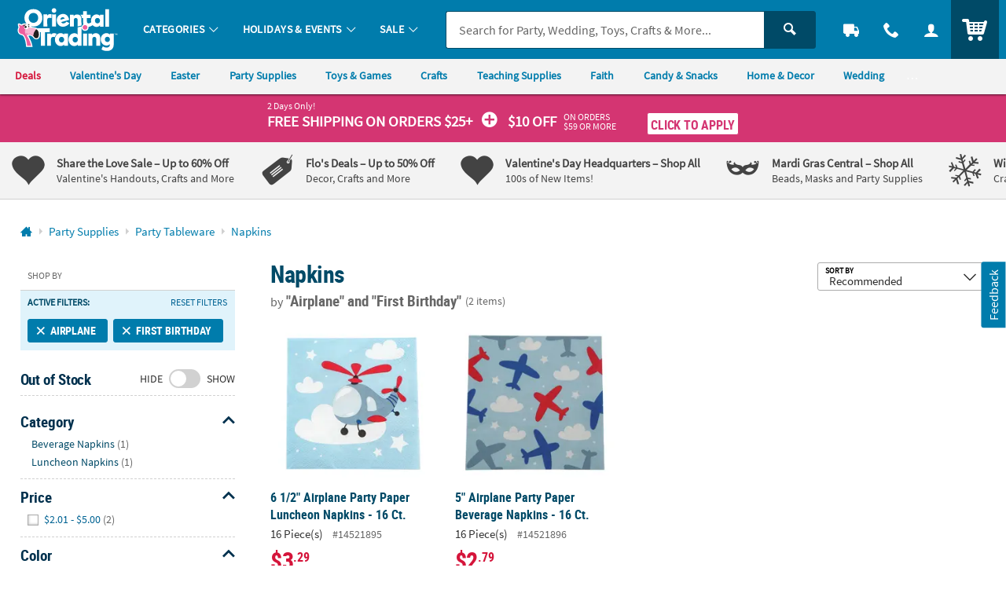

--- FILE ---
content_type: text/html;charset=UTF-8
request_url: https://www.orientaltrading.com/party-supplies/party-tableware/napkins/airplane/first-birthday-a1-551216+2474+1494-1.fltr
body_size: 51482
content:









































<!-- default-responsive -->
<!doctype html>
<html class="no-js theme-otc" lang="en">
	<head>
        
            
                <link href="/assets/dist/fonts/source_sans/source-sans-pro-regular-webfont.ttf" rel="preload" as="font" type="font/ttf" crossorigin>
            
                <link href="/assets/dist/fonts/source_sans/source-sans-pro-bold-webfont.ttf" rel="preload" as="font" type="font/ttf" crossorigin>
            
                <link href="/assets/dist/fonts/roboto/robotocondensed-bold-webfont.woff2" rel="preload" as="font" type="font/woff2" crossorigin>
            
                <link href="/assets/dist/icons/icomoon/fonts/icomoon.woff2?rt1m6r" rel="preload" as="font" type="font/woff2" crossorigin>
            
                <link href="/assets/dist/icons/icomoon_mrkt/fonts/icomoon_mrkt.woff2?e5nue7" rel="preload" as="font" type="font/woff2" crossorigin>
            
        
		
		<meta http-equiv="X-UA-Compatible" content="IE=edge,chrome=1">
		<meta http-equiv="Content-Type" content="text/html; charset=UTF-8" />
		 
			
			
				<meta name="viewport" content="width=1080">
			
		 
		


    <meta http-equiv="Cache-Control" content="no-cache" />
    <meta http-equiv="Pragma" content="no-cache" />
    <meta http-equiv="Expires" content="0" />
		<meta property="og:site_name" content="Oriental Trading" />
		
		<meta charset="utf-8" />
		<link rel="apple-touch-icon" sizes="180x180" href="/assets/dist/img/meta/OTC/apple-touch-icon.png" />
<link rel="icon" type="image/png" sizes="32x32" href="/assets/dist/img/meta/OTC/favicon-32x32.png" />
<link rel="icon" type="image/png" sizes="16x16" href="/assets/dist/img/meta/OTC/favicon-16x16.png" />
<link rel="mask-icon" href="/assets/dist/img/meta/OTC/safari-pinned-tab.svg" color="#" />
<link rel="icon" href="/assets/dist/img/meta/OTC/favicon.ico" />
<meta name="theme-color" content="#" />

			
				
					<link href="/assets/dist/fonts/source_sans/source-sans-pro-regular-webfont.ttf" rel="preload" as="font" type="font/ttf" crossorigin>
				
					<link href="/assets/dist/fonts/source_sans/source-sans-pro-bold-webfont.ttf" rel="preload" as="font" type="font/ttf" crossorigin>
				
					<link href="/assets/dist/fonts/roboto/robotocondensed-bold-webfont.woff2" rel="preload" as="font" type="font/woff2" crossorigin>
				
					<link href="/assets/dist/icons/icomoon/fonts/icomoon.woff2?rt1m6r" rel="preload" as="font" type="font/woff2" crossorigin>
				
					<link href="/assets/dist/icons/icomoon_mrkt/fonts/icomoon_mrkt.woff2?e5nue7" rel="preload" as="font" type="font/woff2" crossorigin>
				
			
		








































<title>Save on Airplane, First Birthday, Napkins | Oriental Trading</title>

	<meta name="description" content="Find fun and bargain deals on Airplane, First Birthday, Napkins at Oriental Trading. 110% Lowest Price Guarantee."/>

<link rel="canonical" href="https://www.orientaltrading.com/party-supplies/party-tableware/napkins/airplane/first-birthday-a1-551216+2474+1494-1.fltr" />	




















































	
		<meta name="robots" content="noindex, follow">
	
	



		
		
		
		
		
		
<style type="text/css">
	
		
		
		
			/** COMPILED: Tue Jun 09 2020 11:47:38 GMT-0500 (Central Daylight Time) **/article,aside,details,figcaption,figure,footer,header,hgroup,nav,section{display:block}audio,canvas,video{display:inline-block}[hidden],audio:not([controls]){display:none}html{font-size:100%;overflow-y:scroll;-webkit-text-size-adjust:100%;-ms-text-size-adjust:100%;text-rendering:auto;-webkit-font-smoothing:antialiased;-moz-osx-font-smoothing:grayscale}body{margin:0;line-height:1.4;font-size:1em}::-moz-selection{text-shadow:none}::selection{text-shadow:none}a{text-decoration:none}a:hover{text-decoration:underline}a:focus{outline:thin dotted}a:active,a:hover{outline:0}abbr[title]{border-bottom:1px dotted}b,strong{font-weight:700}blockquote{margin:1em 40px}dfn{font-style:italic}hr{display:block;height:1px;border:0;margin:1em 0;padding:0}ins{background:#ff9;text-decoration:none}mark{background:#ff0;font-style:italic;font-weight:700}code,kbd,pre,samp{font-family:monospace,serif;_font-family:courier new,monospace;font-size:1em}pre{white-space:pre;white-space:pre-wrap;word-wrap:break-word}q{quotes:none}q:after,q:before{content:"";content:none}small{font-size:85%}sub,sup{font-size:75%;line-height:0;position:relative;vertical-align:baseline}sup{top:-.5em}sub{bottom:-.25em}ol,ul{margin:0;padding:0;list-style:none}dd{margin:0 0 0 40px}nav ol,nav ul{list-style:none;list-style-image:none;margin:0;padding:0}img{border:0;-ms-interpolation-mode:bicubic;vertical-align:middle}svg:not(:root){overflow:hidden}figure,form{margin:0}fieldset{margin:0}fieldset,legend{border:0;padding:0}button,input,select,textarea{font-size:100%;margin:0;vertical-align:baseline}button,input{line-height:normal}button,input[type=button],input[type=reset],input[type=submit]{cursor:pointer;-webkit-appearance:button}input[type=checkbox],input[type=radio]{-webkit-box-sizing:border-box;box-sizing:border-box;padding:0}input[type=search]{-webkit-appearance:textfield;-webkit-box-sizing:content-box;box-sizing:content-box}input[type=search]::-webkit-search-decoration{-webkit-appearance:none}button::-moz-focus-inner,input::-moz-focus-inner{border:0;padding:0}textarea{overflow:auto;vertical-align:top;resize:vertical}input:invalid,textarea:invalid{background-color:#f0dddd;color:#000}table{border-collapse:collapse;border-spacing:0}td{vertical-align:top}.ir{display:block;border:0;text-indent:-999em;overflow:hidden;background-color:transparent;background-repeat:no-repeat;text-align:left;direction:ltr}.ir br{display:none}.hidden{display:none!important;visibility:hidden}.visuallyhidden{position:absolute!important;clip:rect(1px 1px 1px 1px);clip:rect(1px,1px,1px,1px);padding:0!important;border:0!important;height:1px!important;width:1px!important;overflow:hidden}.visuallyhidden.focusable:active,.visuallyhidden.focusable:focus{clip:auto;height:auto;margin:0;overflow:visible;position:static;width:auto}.invisible{visibility:hidden}.clearfix:after,.clearfix:before{content:"";display:table}.clearfix:after{clear:both}.content #pdp_ratings ul li:after,.content #pdp_ratings ul li:before{display:none}.results-badge{position:absolute;pointer-events:none;z-index:2;top:0;left:0}.results-badge div{display:inline-block;padding:4px 14px;color:#fff;font-size:14.4px;font-size:.9rem}.results-badge .badge_oos{background-color:rgba(69,69,69,.65)}.results-badge.results-badge_banner{top:-3px;left:-4px}.results-badge.results-badge_banner div:after{content:"";position:absolute;left:0;bottom:-10px;width:0;height:0;border-top:10px solid;border-left:5px solid transparent}.results-badge.results-badge_full{width:100%;top:72px}.results-badge.results-badge_full div{width:100%}.sb-seo-intro{line-height:1.4;padding-bottom:5px;padding-left:12px;margin:0}.footer-seo-cartridge{clear:both;font-size:11px;font-size:.6875rem;padding:1rem 0;line-height:1.5}.footer-seo-cartridge h2{font-weight:700;margin-bottom:5px;letter-spacing:0}.footer-seo-cartridge a,.footer-seo-cartridge a:hover{font-weight:400}.footer-seo-cartridge .seo-links ul{width:25%;padding:0 1rem 2.25rem 0;margin:0;float:left}.footer-seo-cartridge .seo-links ul li{list-style-type:none}.footer-seo-cartridge .seo-links ul h3{font-size:20px;font-size:1.25rem;margin-bottom:.5rem}.footer-seo-title{font-size:1.1em;padding-bottom:1px}.page-landing header{margin:0}.page-landing h1{clear:both}.page-landing .module-wrapper{overflow:hidden}.page-landing .main-wrapper .bg-image_otc{background-image:url("data:image/svg+xml;charset%3DUS-ASCII,%3Csvg%20xmlns%3D%22http%3A%2F%2Fwww.w3.org%2F2000%2Fsvg%22%20width%3D%22272%22%20height%3D%2257%22%3E%3Cpath%20fill%3D%22%230093CD%22%20d%3D%22M23.09%2035.11l-2.57-4.83c-1.55-2.91-2.7-4.9-3.45-5.99-.76-1.09-1.76-1.93-3.02-2.53s-2.62-.82-4.09-.67c-1.46.14-2.95.61-4.46%201.41-1.59.85-2.85%201.85-3.77%203.01S.26%2027.92.07%2029.28c-.18%201.35-.02%202.65.47%203.91.5%201.24%201.5%203.28%203%206.12l2.57%204.83c1.54%202.91%202.7%204.9%203.45%205.99.76%201.09%201.77%201.93%203.02%202.53%201.26.6%202.62.83%204.08.69%201.47-.15%202.96-.63%204.47-1.44%201.59-.85%202.85-1.85%203.77-3.01s1.47-2.41%201.64-3.76c.19-1.35.04-2.65-.46-3.89-.48-1.25-1.48-3.3-2.99-6.14zm-4.51%2012.04c-.49.26-.9.23-1.25-.07-.33-.31-.93-1.29-1.81-2.93l-7-13.18c-.77-1.45-1.14-2.38-1.09-2.77.05-.41.26-.72.65-.93.45-.24.85-.21%201.18.08.34.28.86%201.08%201.56%202.39l6.9%2012.97c.88%201.66%201.37%202.75%201.47%203.27.09.52-.11.91-.61%201.17zM33.41%2034.6l3.71%209.66-7.45%202.86-9.39-24.46%207.45-2.86.94%203.32c.2-2.71%201.3-4.53%203.3-5.45l3.31%208.61c-1.36.52-2.3%201.09-2.79%201.71-.5.61-.69%201.28-.59%202%20.1.7.6%202.24%201.51%204.61zm9.51-19.17l6.78%2025.31-7.93%202.13-6.78-25.31%207.93-2.13zm-8.34.58l-1.08-4.03%207.94-2.12%201.08%204.02-7.94%202.13zm32.33%2011.96l-.37-1.9-7.42%201.44.66%203.39c.25%201.28.31%202.16.19%202.66-.11.48-.46.77-1.05.89-.48.09-.83-.01-1.07-.31-.23-.3-.46-1.04-.69-2.2l-1.08-5.56%2010.14-1.97-.66-3.41c-.49-2.49-1.15-4.37-2-5.63-.84-1.27-2.05-2.18-3.65-2.73-1.58-.56-3.48-.63-5.67-.2-1.8.35-3.32%201.01-4.56%201.97-1.25.95-2.05%202.14-2.4%203.57-.36%201.41-.32%203.24.12%205.49l1.46%207.5c.37%201.91.79%203.35%201.26%204.3.46.94%201.13%201.77%201.99%202.47.87.69%201.99%201.15%203.35%201.38%201.36.23%202.87.19%204.52-.13%201.71-.33%203.07-.85%204.11-1.54a7.018%207.018%200%200%200%202.39-2.74c.55-1.11.84-2.11.86-3%20.01-.91-.12-2.16-.43-3.74zm-11.65-5.79l-.36-1.88c-.28-1.45-.39-2.34-.32-2.69.06-.36.37-.59.91-.7.44-.08.77.05.98.41.22.36.46%201.2.71%202.54l.37%201.88-2.29.44zm33.36%2011.76l-7.9%201.11-2.52-17.97c-.25-1.78-.46-2.87-.64-3.24-.17-.38-.52-.52-1.06-.45-.56.08-.88.36-.96.83-.08.46.02%201.67.29%203.63l2.47%2017.54-7.9%201.11-3.65-25.95%208.04-1.13.2%202.4c.44-1.03%201.04-1.84%201.79-2.42.77-.6%201.69-.97%202.77-1.13%201.36-.19%202.51-.02%203.46.49.95.52%201.62%201.25%202%202.19.38.93.73%202.53%201.05%204.79l2.56%2018.2zm9.63-.58c-1.81.16-3.11.2-3.89.12-.79-.09-1.5-.38-2.14-.86-.64-.5-1.06-1.09-1.27-1.77-.21-.69-.42-2.34-.65-4.94l-1.16-13.26-1.71.15-.36-4.13%201.71-.15-.36-4.11%207.97-.7.36%204.11%202.14-.19.36%204.13-2.14.19%201.22%2013.97c.15%201.72.32%202.67.51%202.85.2.18.95.22%202.25.1l.37%204.21-3.21.28zm13.55-3.2l.12%202.33%207.75-.4-.69-13.13c-.23-4.32-.51-7.17-.86-8.54-.35-1.38-1.23-2.51-2.65-3.38-1.42-.89-3.47-1.26-6.17-1.12-2.25.12-4.05.63-5.42%201.55-1.36.92-2.25%201.94-2.67%203.07-.4%201.12-.55%202.68-.45%204.71l.09%201.76%207.47-.39-.14-2.74c-.08-1.46-.06-2.36.06-2.71.11-.36.44-.56.98-.58.47-.02.82.17%201.04.58.23.4.38%201.28.46%202.65.06%201.09%200%201.82-.16%202.19-.17.36-1.53%201.13-4.09%202.29-2.4%201.07-3.88%201.98-4.47%202.73-.58.74-.82%202.09-.72%204.05l.11%202.15c.14%202.64.81%204.33%202.01%205.05%201.21.71%202.51%201.04%203.91.96%201.06-.06%201.97-.33%202.7-.83.76-.55%201.36-1.29%201.79-2.25zm-2.61-2.29c-.19-.39-.32-1.25-.39-2.61-.06-1.18-.01-2.1.15-2.74.18-.64.88-1.46%202.11-2.46l.28%205.38c.07%201.32.03%202.14-.11%202.46-.13.31-.44.48-.94.51-.53.02-.89-.16-1.1-.54zm12.43%204.27L121.06.18l8.21-.14.56%2031.96-8.21.14zm23.22-25.57l-4.91-.17.22-6.4%2018.15.63-.22%206.39-4.93-.17-.89%2025.55-8.31-.29.89-25.54zm27.08%209.53c-1.46-.1-2.54.02-3.25.37s-1.17.87-1.38%201.57c-.21.69-.4%202.3-.58%204.83L166%2033.18l-7.96-.55%201.83-26.14%207.96.56-.56%203.4c1.33-2.37%203.09-3.56%205.29-3.55l-.64%209.2zm8.83-.54c.15-1.45.31-2.34.48-2.67.17-.34.52-.48%201.06-.42.47.05.78.29.94.73.17.43.18%201.32.03%202.68-.11%201.09-.28%201.8-.5%202.13-.22.33-1.69.88-4.4%201.62-2.54.69-4.15%201.35-4.84%201.99s-1.14%201.94-1.34%203.89l-.22%202.14c-.28%202.63.12%204.4%201.19%205.31%201.08.89%202.32%201.42%203.71%201.56%201.06.11%201.99-.02%202.8-.4.82-.39%201.52-1.03%202.1-1.9l-.24%202.32%207.72.81%201.37-13.08c.45-4.31.61-7.16.48-8.57-.13-1.42-.82-2.67-2.09-3.75-1.26-1.1-3.23-1.79-5.92-2.07-2.24-.23-4.1-.01-5.59.68-1.49.69-2.53%201.56-3.11%202.61-.57%201.04-.96%202.57-1.18%204.58l-.18%201.75%207.44.78.29-2.72zm1.29%2011.93c-.14%201.31-.3%202.11-.49%202.41-.18.29-.51.4-1.01.35-.52-.06-.86-.29-1-.7-.13-.41-.13-1.29.02-2.64.12-1.18.32-2.07.58-2.68.27-.61%201.1-1.31%202.46-2.1l-.56%205.36zm19.14%209.8l7.88%201.25%205-31.57-7.88-1.25-1.16%207.33a6.694%206.694%200%200%200-1.97-1.93c-.75-.48-1.61-.79-2.59-.95-1.26-.2-2.4-.05-3.41.44-1.01.48-1.71%201.11-2.1%201.91-.38.79-.72%202.18-1.04%204.17l-1.92%2012.11c-.3%201.91-.4%203.31-.28%204.19.13.88.59%201.73%201.38%202.52.79.78%201.8%201.27%203.03%201.46.91.14%201.81.09%202.71-.17.89-.26%201.78-.72%202.66-1.38l-.31%201.87zm-.62-4.32c-.44-.07-.71-.28-.82-.63-.1-.36-.07-1.07.1-2.12l2.01-12.68c.16-1.01.34-1.65.54-1.92.21-.27.56-.37%201.03-.3.48.08.77.29.88.64.12.35.1%201-.05%201.95l-1.9%2011.97c-.23%201.44-.46%202.34-.69%202.69-.22.35-.59.48-1.1.4zm24.72-18.95l-8-1.85.94-4.06%208%201.85-.94%204.06zm-.36%201.56l-5.89%2025.53-8-1.85%205.89-25.53%208%201.85zm19.59%2014.34l-5.98%2017.36-7.54-2.6%205.91-17.16c.59-1.7.89-2.76.91-3.18.01-.41-.23-.71-.74-.88-.54-.18-.94-.08-1.23.31-.28.38-.75%201.5-1.39%203.37l-5.77%2016.75-7.54-2.6%208.53-24.77%207.67%202.64-.91%202.23c.86-.72%201.76-1.17%202.7-1.35.96-.19%201.95-.1%202.98.26%201.29.44%202.25%201.12%202.86%202.01s.87%201.85.79%202.86c-.09%201-.5%202.58-1.25%204.75zm15.77-1.8l-1.35%201.55c-.24-1.01-.65-1.88-1.24-2.6-.57-.71-1.31-1.28-2.22-1.7-1.66-.77-3.13-.85-4.4-.23-1.27.61-2.43%202.05-3.47%204.31l-4%208.64c-.73%201.58-1.14%202.87-1.22%203.87-.08.99.17%201.95.76%202.86.6.92%201.56%201.68%202.86%202.28.75.35%201.53.54%202.35.57.83.03%201.68-.09%202.56-.36l-.83%201.79c-.47%201.03-.88%201.66-1.2%201.9-.33.24-.77.23-1.32-.02-.76-.35-.91-1.05-.42-2.11l-7.03-3.25c-1.01%202.32-1%204.18.04%205.61%201.03%201.44%202.7%202.69%205.01%203.76%201.87.87%203.53%201.37%204.95%201.51%201.44.16%202.69-.01%203.76-.5%201.07-.48%201.82-1.05%202.26-1.72.45-.67%201.26-2.25%202.4-4.72l8.48-18.31-6.73-3.13zm-3.44%206.07l-3.41%207.37c-.63%201.35-1.1%202.18-1.42%202.5-.32.31-.72.36-1.2.14-.42-.19-.62-.48-.61-.85.02-.39.27-1.11.76-2.17l3.7-7.99c.46-1%20.86-1.64%201.18-1.89.34-.26.72-.3%201.14-.11.43.2.63.48.61.83.01.36-.25%201.08-.75%202.17zm13.5%202.46c-.55.12-1.07.02-1.55-.28-.5-.32-.81-.75-.93-1.31-.13-.56-.03-1.08.28-1.58.33-.51.78-.83%201.37-.94.55-.1%201.05-.01%201.52.29.49.31.79.74.92%201.31.13.56.04%201.09-.27%201.58-.32.49-.77.8-1.34.93zm-.83-3.74c-.46.11-.82.36-1.07.76-.26.41-.33.85-.23%201.32.1.47.36.83.76%201.08.4.25.84.33%201.3.22.47-.11.83-.37%201.09-.77.25-.39.32-.83.22-1.29-.1-.48-.35-.84-.75-1.09-.41-.27-.85-.34-1.32-.23zm-1%202.18l1.24-1.96c.12.08.3.19.55.35.24.15.37.24.4.26.15.11.26.22.32.35.12.21.1.42-.03.63-.11.17-.23.26-.36.27a.705.705%200%200%201-.42-.08c.11.1.18.2.21.29.05.17.02.35-.11.55l-.11.18-.03.06c-.01.02-.02.04-.02.07l-.02.07-.49-.31c.02-.07.07-.17.14-.29.07-.12.11-.21.12-.26.02-.08%200-.16-.05-.23a.584.584%200%200%200-.16-.14l-.11-.08-.11-.07-.44.69-.52-.35zm1.93-.98a.937.937%200%200%200-.27-.23l-.13-.08-.36.57.2.12c.12.08.23.11.33.1.1-.01.18-.06.25-.17.06-.1.06-.21-.02-.31zM49.25%2045.52h1.72l2.66%205.22h.02v-5.22h1.34v6.98h-1.71l-2.67-5.22h-.02v5.22h-1.34v-6.98zm9.54%201.71c1.53%200%202.7%201.03%202.7%202.73%200%201.48-.99%202.66-2.7%202.66-1.7%200-2.69-1.18-2.69-2.66%200-1.7%201.17-2.73%202.69-2.73zm0%204.35c1.03%200%201.3-.92%201.3-1.78%200-.79-.42-1.53-1.3-1.53-.87%200-1.29.76-1.29%201.53%200%20.85.27%201.78%201.29%201.78zM62.5%2045h1.34v3.01h.02c.37-.49.84-.78%201.54-.78%201.58%200%202.16%201.26%202.16%202.68%200%201.41-.58%202.71-2.16%202.71-.57%200-1.19-.2-1.58-.75h-.02v.63h-1.3V45zm2.53%206.58c.88%200%201.13-.96%201.13-1.67%200-.69-.24-1.64-1.11-1.64-.86%200-1.2.92-1.2%201.64%200%20.73.29%201.67%201.18%201.67zm6.04-4.35c1.53%200%202.7%201.03%202.7%202.73%200%201.48-.99%202.66-2.7%202.66-1.7%200-2.69-1.18-2.69-2.66%200-1.7%201.17-2.73%202.69-2.73zm0%204.35c1.03%200%201.3-.92%201.3-1.78%200-.79-.42-1.53-1.3-1.53-.87%200-1.29.76-1.29%201.53%200%20.85.27%201.78%201.29%201.78zm7.29.34h-.02c-.4.5-.95.7-1.58.7-1.58%200-2.16-1.3-2.16-2.71%200-1.42.58-2.68%202.16-2.68.67%200%201.14.23%201.54.72h.02V45h1.34v7.5h-1.3v-.58zm-1.23-.34c.89%200%201.18-.94%201.18-1.67%200-.72-.34-1.64-1.2-1.64-.87%200-1.11.95-1.11%201.64%200%20.71.25%201.67%201.13%201.67zm6.05-.47h.02l1.24-3.76h1.36l-1.93%205.11c-.43%201.14-.74%202.26-2.14%202.26-.32%200-.64-.05-.95-.14l.09-.99c.17.06.36.09.69.09.54%200%20.87-.37.87-.92l-1.97-5.41h1.48l1.24%203.76zm7.98-5.59h1.91c2.14%200%204.03.72%204.03%203.49s-1.89%203.49-4.03%203.49h-1.91v-6.98zm1.4%205.88h.78c1.17%200%202.3-.87%202.3-2.39s-1.13-2.39-2.3-2.39h-.78v4.78zm9.88.81c-.49.27-1.05.41-1.77.41-1.7%200-2.69-.98-2.69-2.67%200-1.49.79-2.72%202.39-2.72%201.91%200%202.45%201.31%202.45%203.11h-3.56c.06.83.64%201.3%201.47%201.3.65%200%201.21-.24%201.71-.52v1.09zm-.9-2.79c-.04-.65-.34-1.21-1.09-1.21s-1.13.52-1.19%201.21h2.28zm2.52-4.42h1.34v7.5h-1.34V45zm2.98.05h1.34v1.28h-1.34v-1.28zm0%202.3h1.34v5.15h-1.34v-5.15zm2.42%200h1.44l1.28%203.75h.02l1.24-3.75h1.34l-1.9%205.15h-1.51l-1.91-5.15zm10.18%204.86c-.49.27-1.05.41-1.77.41-1.7%200-2.69-.98-2.69-2.67%200-1.49.79-2.72%202.39-2.72%201.91%200%202.45%201.31%202.45%203.11h-3.56c.06.83.64%201.3%201.47%201.3.65%200%201.21-.24%201.71-.52v1.09zm-.9-2.79c-.04-.65-.34-1.21-1.09-1.21s-1.13.52-1.19%201.21h2.28zm2.41-2.07h1.19v1.17h.02c.06-.48.61-1.29%201.41-1.29.13%200%20.27%200%20.41.04v1.35c-.12-.07-.36-.11-.6-.11-1.09%200-1.09%201.36-1.09%202.1v1.89h-1.34v-5.15zm7.12%201.08c-.41-.14-.71-.22-1.2-.22-.36%200-.79.13-.79.57%200%20.82%202.33.3%202.33%202.16%200%201.2-1.07%201.68-2.16%201.68-.51%200-1.03-.09-1.52-.22l.08-1.1c.42.21.86.34%201.32.34.34%200%20.88-.13.88-.63%200-1.01-2.33-.32-2.33-2.18%200-1.11.97-1.6%202.02-1.6.63%200%201.04.1%201.46.19l-.09%201.01zm5.21-2.91h2.24l1.66%205.29h.02l1.66-5.29h2.24v6.98h-1.34v-5.76h-.02l-1.88%205.76h-1.34l-1.88-5.76-.02.02v5.74h-1.34v-6.98zm11.74%201.71c1.53%200%202.7%201.03%202.7%202.73%200%201.48-.99%202.66-2.7%202.66-1.7%200-2.69-1.18-2.69-2.66%200-1.7%201.17-2.73%202.69-2.73zm0%204.35c1.03%200%201.3-.92%201.3-1.78%200-.79-.42-1.53-1.3-1.53-.87%200-1.29.76-1.29%201.53%200%20.85.27%201.78%201.29%201.78zm3.69-4.23h1.19v1.17h.02c.06-.48.61-1.29%201.41-1.29.13%200%20.27%200%20.41.04v1.35c-.12-.07-.36-.11-.6-.11-1.09%200-1.09%201.36-1.09%202.1v1.89h-1.34v-5.15zm8.01%204.86c-.49.27-1.05.41-1.77.41-1.7%200-2.69-.98-2.69-2.67%200-1.49.79-2.72%202.39-2.72%201.91%200%202.45%201.31%202.45%203.11h-3.56c.06.83.64%201.3%201.47%201.3.65%200%201.21-.24%201.71-.52v1.09zm-.9-2.79c-.04-.65-.34-1.21-1.09-1.21s-1.13.52-1.19%201.21h2.28zm6-3.9h3.88v1.1h-2.48v1.72h2.36v1.1h-2.36v3.06h-1.4v-6.98zm9.81%206.98h-1.27v-.7h-.02c-.41.5-.99.82-1.69.82-1.22%200-1.75-.86-1.75-2.02v-3.25h1.34v2.75c0%20.63.01%201.48.87%201.48.97%200%201.18-1.05%201.18-1.71v-2.52h1.34v5.15zm1.45-5.15h1.27v.7h.02c.42-.59.99-.82%201.69-.82%201.22%200%201.75.86%201.75%202.02v3.25h-1.34v-2.75c0-.63-.01-1.48-.87-1.48-.97%200-1.18%201.05-1.18%201.71v2.52h-1.34v-5.15zm9.97.98h-.99v-.98h.99v-.72c0-1.03.58-1.75%201.64-1.75.34%200%20.72.05.98.11l-.11%201.11c-.12-.07-.29-.18-.58-.18-.45%200-.59.39-.59.79v.64h1.17v.98h-1.17v4.17h-1.34v-4.17zm5.71-1.1c1.53%200%202.7%201.03%202.7%202.73%200%201.48-.99%202.66-2.7%202.66-1.7%200-2.69-1.18-2.69-2.66%200-1.7%201.17-2.73%202.69-2.73zm0%204.35c1.03%200%201.3-.92%201.3-1.78%200-.79-.42-1.53-1.3-1.53-.87%200-1.29.76-1.29%201.53%200%20.85.27%201.78%201.29%201.78zm3.72-4.23h1.19v1.17h.02c.06-.48.61-1.29%201.41-1.29.13%200%20.27%200%20.41.04v1.35c-.12-.07-.36-.11-.6-.11-1.09%200-1.09%201.36-1.09%202.1v1.89h-1.34v-5.15zm7.74-1.83h1.4v5.88h2.71v1.1h-4.11v-6.98zm9.02%206.69c-.49.27-1.05.41-1.77.41-1.7%200-2.69-.98-2.69-2.67%200-1.49.79-2.72%202.39-2.72%201.91%200%202.45%201.31%202.45%203.11h-3.56c.06.83.64%201.3%201.47%201.3.65%200%201.21-.24%201.71-.52v1.09zm-.9-2.79c-.04-.65-.34-1.21-1.09-1.21s-1.13.52-1.19%201.21h2.28zm5.59-.99c-.41-.14-.71-.22-1.2-.22-.36%200-.79.13-.79.57%200%20.82%202.33.3%202.33%202.16%200%201.2-1.07%201.68-2.16%201.68-.51%200-1.03-.09-1.52-.22l.08-1.1c.42.21.86.34%201.32.34.34%200%20.88-.13.88-.63%200-1.01-2.33-.32-2.33-2.18%200-1.11.97-1.6%202.02-1.6.63%200%201.04.1%201.46.19l-.09%201.01zm4.64%200c-.41-.14-.71-.22-1.2-.22-.36%200-.79.13-.79.57%200%20.82%202.33.3%202.33%202.16%200%201.2-1.07%201.68-2.16%201.68-.51%200-1.03-.09-1.52-.22l.08-1.1c.42.21.86.34%201.32.34.34%200%20.88-.13.88-.63%200-1.01-2.33-.32-2.33-2.18%200-1.11.97-1.6%202.02-1.6.63%200%201.04.1%201.46.19l-.09%201.01zm1.81-2.91h1.54l-.21%204.61h-1.14l-.19-4.61zm.07%205.58h1.4v1.4h-1.4v-1.4z%22%2F%3E%3C%2Fsvg%3E");background-repeat:no-repeat}.page-landing .main-wrapper .bg-image_otc span{padding-top:20.955882352941%}.page-landing .main-wrapper .bg-image_mw{background-image:url("data:image/svg+xml;charset%3DUS-ASCII,%3Csvg%20xmlns%3D%22http%3A%2F%2Fwww.w3.org%2F2000%2Fsvg%22%20width%3D%22258%22%20height%3D%2254%22%3E%3Cpath%20d%3D%22M18.61%202.154C5.221%205.742-2.726%2019.506.861%2032.897c3.587%2013.391%2017.352%2021.337%2030.74%2017.75%2013.39-3.589%2021.341-17.351%2017.753-30.743C45.765%206.514%2031.999-1.433%2018.61%202.154zm12.579%2046.948C18.788%2052.426%206.048%2045.18%202.52%2032.896l10.05-2.694a4.886%204.886%200%200%200-.161%203.03%204.918%204.918%200%201%200%209.502-2.545%204.89%204.89%200%200%200-1.656-2.545l1.668-.446%201.197%204.467s.838%203.123%204.233%202.212c3.397-.91%202.243-4.535%202.243-4.535l-1.544.415s.442%202.198-1.102%202.611c-1.543.414-2.32-1.254-2.32-1.254l-1.543-5.763-4.934%201.322c-.13-.737-.304-2.426.479-3.987.766-1.53%201.438-1.954%201.438-1.954l.67%202.319-1.141.306s-.296.372-.413.845c-.117.474-.04.941-.04.941l3.611-.967-1.654-6.175s-2.486.964-3.897%203.936c-.978%202.065-.778%204.285-.644%205.161L7.52%2030.023c-.117-.404-.37-1.341-.406-1.89a46.583%2046.583%200%200%201-.083-2.331l-2.692-.894s-.016-.8.016-1.231c.028-.43.282-1.498.282-1.498l1.121.338-.256%201.784%201.487.435.603-3.055-4.04-1.908s-.743%201.622-1.022%204.784c-.281%203.165.505%205.553.505%205.553l1.603-.43s-.134-1.238-.255-1.501c-.122-.262-.069-1.353-.069-1.353l1.05.258s.046.723.028%201.02c-.014.239.316%201.766.449%202.368l-3.688.988a23.424%2023.424%200%200%201%20.969-13.38l4.782%202.574s.502-1.421.796-1.977c.292-.557.928-1.61.928-1.61l-2.207-1.751.664-.951s2.068%201.643%202.17%201.615c.102-.027.926-1.207.926-1.207l-3.365-2.955s-.591.673-1.431%201.925c-.576.863-1.179%202.044-1.179%202.044l2.334%201.581-.51.986-3.232-1.868a23.718%2023.718%200%200%201%204.236-6.243l3.816%203.73%201.952-1.773%201.847%201.822s.742-.529%201.126-.744c.384-.211.989-.558.989-.558l.336%201.12s-1.388.852-2.197%201.546c-.806.694-1.778%201.726-1.778%201.726l-.91-.783%201.529-1.698-.989-.948s-.432.299-1.516%201.472c-.567.615-1.093%201.543-1.093%201.543l3.284%202.65s.986-1.662%202.519-2.809a20.763%2020.763%200%200%201%203.164-1.913l-1.094-4.083s-1.394.557-1.755.728c-.359.17-1.237.736-1.237.736l-.744-.866s1.166-.773%201.669-1.034c.582-.305%201.722-.721%201.722-.721l-1.113-4.148s-1.759.458-3.627%201.559c-1.715%201.011-2.998%202.125-2.998%202.125l1.014%201.31s1.668-1.408%202.321-1.762c.803-.435%202.211-1.072%202.211-1.072l.315%201.168s-1.462.721-2.606%201.396c-.56.331-2.259%201.857-2.259%201.857L9.3%209.003a23.29%2023.29%200%200%201%208.178-4.832c.377.239.668.514.53.406.373.293.654.804.654.804l2.652%209.892c-.338.108-.904.311-1.279.525-.807.462-1.394%201.013-1.394%201.013l.926%201.27s.783-.553%201.217-.766c.262-.13.69-.251.988-.325l.015.056%201.985%207.407%201.6-.427-1.295-4.894c.769-.128%202.401-.266%203.918.492%201.527.769%201.951%201.441%201.951%201.441l-2.318.668-.307-1.142s-.373-.291-.844-.411c-.473-.121-.944-.042-.944-.042l.967%203.612%206.176-1.651s-.962-2.487-3.937-3.899c-2.008-.953-4.165-.786-5.084-.656l-2.404-9.058c.441-.123%201.285-.344%201.794-.377%201.204-.079%202.327-.084%202.327-.084l.897-2.692s.799-.015%201.231.014c.428.033%201.497.285%201.497.285l-.338%201.12-1.784-.258-.435%201.491%203.057.604L31.4%204.547s-1.762-.461-4.924-.741c-3.163-.283-5.408.224-5.408.224l.43%201.601s.938-.1%201.499-.253c.278-.076%201.354-.069%201.354-.069l-.257%201.048s-.723.049-1.025.031c-.223-.013-1.608.282-2.262.426l-.473-1.78s-.062-.964.107-1.252c.075-.134.205-.31.34-.481a23.357%2023.357%200%200%201%2012.23.971l-2.488%204.63s1.42.502%201.976.792c.556.293%201.608.931%201.608.931l1.753-2.208.951.664s-1.643%202.067-1.615%202.17c.028.106%201.204.93%201.204.93l2.958-3.366s-.674-.594-1.927-1.433c-.859-.575-2.044-1.18-2.044-1.18l-1.581%202.334-.982-.509%201.798-3.111a23.644%2023.644%200%200%201%206.313%204.111l-3.732%203.818%201.773%201.954-1.82%201.848s.528.739.743%201.123l.559.989-1.122.338s-.848-1.391-1.544-2.197c-.694-.805-1.726-1.779-1.726-1.779l.785-.911%201.698%201.532.948-.989s-.302-.433-1.471-1.518c-.62-.567-1.547-1.093-1.547-1.093l-2.649%203.284s1.662.987%202.807%202.519c1.146%201.533%201.915%203.165%201.915%203.165l4.08-1.094s-.558-1.398-.728-1.756c-.168-.357-.733-1.235-.733-1.235l.865-.748s.772%201.165%201.035%201.67c.305.581.72%201.719.72%201.719l4.151-1.113s-.46-1.758-1.561-3.625a22.999%2022.999%200%200%200-2.124-2.998l-1.312%201.013s1.406%201.669%201.76%202.324c.435.802%201.074%202.212%201.074%202.212l-1.169.312s-.721-1.461-1.392-2.603c-.332-.563-1.858-2.259-1.858-2.259l2.844-2.662a23.398%2023.398%200%200%201%205.307%209.041l-11.575%203.101c-.099-.309-.322-.964-.558-1.379a8.27%208.27%200%200%200-1.013-1.397l-1.269.928s.553.784.768%201.217c.144.296.275.803.349%201.093l-10.171%202.724.418%201.421%205.739-1.538a4.9%204.9%200%200%200-.161%203.032%204.916%204.916%200%200%200%206.024%203.475%204.917%204.917%200%200%200%203.478-6.022%204.883%204.883%200%200%200-1.656-2.543l10.028-2.688c3.091%2012.404-4.323%2025.049-16.723%2028.37zM20.523%2031.06a3.48%203.48%200%200%201-2.461%204.264%203.478%203.478%200%200%201-4.264-2.462%203.468%203.468%200%200%201%20.738-3.187l.232-.062c-.14.384-.169.813-.056%201.237a2.08%202.08%200%200%200%202.544%201.471%202.077%202.077%200%200%200%20.801-3.59l.232-.062a3.472%203.472%200%200%201%202.234%202.391zm17.631-4.725a3.482%203.482%200%201%201-6.727%201.803%203.474%203.474%200%200%201%20.742-3.187l.231-.062c-.14.384-.169.812-.055%201.237a2.078%202.078%200%200%200%202.543%201.471%202.077%202.077%200%200%200%201.466-2.545%202.051%202.051%200%200%200-.667-1.043l.235-.063a3.477%203.477%200%200%201%202.232%202.389zm-23.275-5.453c-.975%201.988-1.148%202.989-1.148%202.989l-3.416-1.766s.002-.553.19-1.08c.161-.455.483-.939.483-.939l1.009.61-.372.944%201.322.677.999-2.03-3.478-2.562s-1.231%201.79-1.979%204.979c-.769%203.296-.217%205.904-.217%205.904l4.218-1.131-.088-1.554-1.535-.254-.14.847-1.049.207s-.133-.685-.075-1.377c.077-.939.261-1.356.261-1.356l3.691%201.694s-.127.769-.08.941c.046.171.079.567.079.567l1.611-.432s-.006-2.878.987-4.823c1.109-2.171%202.496-3.169%202.496-3.169l-1.092-1.326c.001%200-1.704%201.451-2.677%203.44zm18.856-2.331s-1.45-1.705-3.438-2.682c-1.989-.973-2.992-1.145-2.992-1.145l1.77-3.415s.552%200%201.08.188c.454.163.939.484.939.484l-.613%201.009-.946-.372-.675%201.323%202.035.999%202.56-3.481s-1.795-1.228-4.981-1.975c-3.296-.771-5.902-.218-5.902-.218l1.13%204.219%201.557-.086.249-1.538-.846-.142-.206-1.049s.684-.129%201.374-.073c.941.08%201.358.263%201.358.263l-1.692%203.688s-.769-.126-.942-.079c-.171.046-.566.079-.566.079l.431%201.611s2.877-.007%204.825.988c2.171%201.107%203.166%202.496%203.166%202.496l1.325-1.092zM20.471%2042.028l-1.03%201.234-1.604-.914s.622-.35%201.101-1.304c.498-.992.468-1.414.468-1.414l1.566-.674s.183.481.234.871c.039.291-.003.537-.003.537s2.737%202.571%207.619%201.264c5.28-1.414%206.835-5.286%206.835-5.286s-.258-.465-.343-.662c-.147-.344-.178-.797-.178-.797l1.651-.02s.392.852%201.041%201.135c.749.333%201.567.372%201.567.372l-.754%201.305s-.445.193-.844.078c-.397-.113-.824-.331-.824-.331s-1.54%204.054-7.886%205.755c-5.334%201.428-8.616-1.149-8.616-1.149zm25.255%204.06a2.5%202.5%200%200%201%202.516%202.488%202.516%202.516%200%200%201-2.493%202.535%202.51%202.51%200%201%201-.023-5.023m0%20.452c-1.106.012-1.995.944-1.994%202.076.014%201.126.911%202.04%202.018%202.035%201.107-.006%201.996-.939%201.992-2.071-.005-1.123-.913-2.041-2.016-2.04m-.942.598l1.107-.001c.665-.011%201.001.259.999.811.006.553-.328.778-.735.83l.843%201.277-.556.006-.843-1.263-.348-.001.003%201.272-.461.006-.009-2.937zm.462%201.244l.521-.011c.453.002.675-.129.675-.438%200-.272-.221-.386-.536-.388l-.667.013.007.824zm10.188-14.205l4.575-32.75.628.001%2013.238%2026.89L87.2%201.428l.513-.001%204.602%2032.75h-3.13l-3.217-23.436-11.689%2023.436h-.887L61.781%2010.591l-3.185%2023.586h-3.162zM96.048%200c.738%200%201.37.251%201.893.752.524.501.785%201.106.785%201.812%200%20.694-.262%201.291-.785%201.792a2.639%202.639%200%200%201-1.893.751c-.723%200-1.346-.25-1.87-.751-.523-.501-.785-1.099-.785-1.792%200-.707.262-1.311.785-1.812A2.613%202.613%200%200%201%2096.048%200zM94.52%209.99h3.08v24.187h-3.08V9.99zm5.935%200h3.08v4.341c1.254-1.662%202.641-2.9%204.162-3.717%201.521-.817%203.177-1.225%204.968-1.225%201.819%200%203.434.46%204.844%201.378a8.219%208.219%200%200%201%203.122%203.709c.672%201.555%201.008%203.976%201.008%207.263v12.439h-3.08V22.644c0-2.784-.115-4.643-.344-5.577-.359-1.6-1.056-2.804-2.09-3.611-1.034-.808-2.383-1.211-4.046-1.211-1.904%200-3.609.623-5.115%201.867-1.507%201.244-2.5%202.785-2.979%204.622-.3%201.2-.449%203.392-.449%206.577v8.867h-3.08V9.99zM149.109.601v33.576h-3.08v-4.163c-1.307%201.589-2.773%202.78-4.399%203.574-1.626.792-3.404%201.19-5.333%201.19-3.429%200-6.359-1.238-8.786-3.717-2.427-2.479-3.641-5.493-3.641-9.044%200-3.476%201.224-6.449%203.675-8.921%202.449-2.471%205.397-3.706%208.841-3.706%201.989%200%203.79.424%205.4%201.27%201.61.846%203.025%202.115%204.243%203.806V.601h3.08zm-12.496%2011.793c-1.731%200-3.329.425-4.793%201.275-1.465.85-2.63%202.043-3.496%203.581-.866%201.538-1.298%203.163-1.298%204.877%200%201.699.435%203.325%201.309%204.877.873%201.552%202.046%202.761%203.519%203.624a9.197%209.197%200%200%200%204.739%201.297c1.701%200%203.313-.428%204.838-1.285%201.523-.857%202.696-2.018%203.517-3.481.822-1.462%201.232-3.11%201.232-4.944%200-2.793-.921-5.128-2.764-7.004-1.843-1.878-4.111-2.817-6.803-2.817zm14.776-10.967l3.431.001%206.597%2023.585%209.296-23.585h.691l9.393%2023.585%206.704-23.585%203.399-.001-9.308%2032.75h-.613l-9.872-24.788-9.768%2024.788h-.786l-9.164-32.75zm62.476%208.563v24.187h-3.08v-4.163c-1.307%201.589-2.773%202.78-4.399%203.574-1.625.792-3.404%201.19-5.333%201.19-3.429%200-6.359-1.238-8.786-3.717-2.427-2.479-3.641-5.493-3.641-9.044%200-3.476%201.224-6.449%203.675-8.921%202.449-2.471%205.396-3.706%208.841-3.706%201.989%200%203.79.42%205.4%201.258%201.61.839%203.025%202.104%204.243%203.796V9.99h3.08zm-12.496%202.404c-1.731%200-3.328.425-4.793%201.275-1.465.85-2.63%202.043-3.496%203.581s-1.298%203.163-1.298%204.877c0%201.699.435%203.325%201.309%204.877.873%201.552%202.046%202.761%203.519%203.624a9.195%209.195%200%200%200%204.739%201.297c1.701%200%203.313-.428%204.838-1.285%201.523-.857%202.696-2.018%203.518-3.481.822-1.462%201.232-3.11%201.232-4.944%200-2.793-.921-5.128-2.764-7.004-1.844-1.878-4.112-2.817-6.804-2.817zm14.839-2.404h3.08v3.541c.968-1.395%201.989-2.434%203.064-3.117%201.074-.683%202.194-1.025%203.36-1.025.877%200%201.815.275%202.814.824l-1.625%202.604c-.669-.282-1.231-.424-1.687-.424-1.064%200-2.09.426-3.079%201.278-.988.852-1.739%202.175-2.256%203.968-.396%201.378-.593%204.164-.593%208.358v8.179h-3.08V9.99zm30.791%2016.225l2.627%201.38c-.864%201.67-1.863%203.018-2.994%204.042-1.132%201.026-2.405%201.805-3.82%202.339s-3.016.802-4.803.802c-3.962%200-7.061-1.29-9.294-3.872-2.235-2.582-3.351-5.5-3.351-8.756%200-3.062.946-5.792%202.84-8.19%202.399-3.047%205.611-4.571%209.637-4.571%204.143%200%207.453%201.568%209.928%204.703%201.758%202.215%202.653%204.979%202.683%208.292h-21.934c.059%202.791.964%205.08%202.714%206.864%201.749%201.784%203.909%202.676%206.482%202.676%201.241%200%202.448-.211%203.622-.634%201.174-.423%202.171-.985%202.994-1.684.821-.7%201.711-1.83%202.669-3.391zm-.003-6.535c-.419-1.658-1.028-2.983-1.829-3.976-.8-.992-1.858-1.791-3.174-2.399a9.79%209.79%200%200%200-4.149-.911c-2.392%200-4.448.763-6.168%202.287-1.256%201.111-2.205%202.778-2.848%204.999h18.168zm5.082%209.868a2.359%202.359%200%200%201%202.372%202.346%202.371%202.371%200%200%201-2.35%202.39%202.376%202.376%200%200%201-2.378-2.356%202.366%202.366%200%200%201%202.356-2.38m0%20.426c-1.043.012-1.88.89-1.88%201.958.013%201.062.858%201.923%201.902%201.919%201.043-.006%201.881-.886%201.878-1.953-.004-1.059-.86-1.924-1.9-1.924m-.888.564l1.045-.001c.627-.009.942.245.941.765.006.521-.309.733-.694.782l.796%201.204-.525.005-.795-1.19-.329-.001.002%201.199-.434.006-.007-2.769zm.435%201.173l.492-.009c.427.002.636-.122.636-.413%200-.256-.208-.364-.506-.367l-.628.013.006.776zM55.635%2051.108V40.855h.958v4.129c.397-.489.841-.856%201.332-1.099a3.598%203.598%200%200%201%201.617-.364c1.042%200%201.931.379%202.668%201.139.737.758%201.106%201.679%201.106%202.762%200%201.069-.372%201.982-1.116%202.739-.744.757-1.639%201.135-2.685%201.135-.6%200-1.143-.129-1.63-.386-.487-.258-.917-.646-1.292-1.162v1.36h-.958zm3.8-.732a2.833%202.833%200%200%200%202.511-1.483%203.011%203.011%200%200%200-.004-2.986%202.906%202.906%200%200%200-1.066-1.108%202.76%202.76%200%200%200-1.429-.396c-.515%200-1.005.131-1.469.396-.464.264-.82.62-1.069%201.067a3.05%203.05%200%200%200-.373%201.509c0%20.853.279%201.567.837%202.14.559.574%201.246.861%202.062.861zm5.268-6.667h.958v1.082c.291-.426.599-.745.922-.955.323-.21.66-.315%201.011-.315.264%200%20.546.083.847.251l-.496.798a1.34%201.34%200%200%200-.506-.129c-.319%200-.627.13-.923.391-.296.261-.522.665-.677%201.215-.118.421-.178%201.273-.178%202.557v2.503h-.958v-7.398zm11.577%200v7.399h-.958v-1.272c-.398.485-.844.85-1.339%201.094a3.617%203.617%200%200%201-1.623.366c-1.043%200-1.934-.379-2.673-1.139-.738-.758-1.107-1.682-1.107-2.769%200-1.065.373-1.975%201.118-2.732.745-.757%201.641-1.135%202.689-1.135.606%200%201.153.129%201.643.386.49.258.921.646%201.291%201.162v-1.36h.959zm-3.809.733a2.849%202.849%200%200%200-2.52%201.485%203.005%203.005%200%200%200%20.004%202.983c.265.474.621.844%201.069%201.108.447.264.927.397%201.44.397.517%200%201.007-.131%201.471-.393a2.747%202.747%200%200%200%201.069-1.064c.25-.447.374-.951.374-1.512%200-.853-.28-1.568-.84-2.142-.559-.576-1.248-.862-2.067-.862zm6.286-3.775c.215%200%20.4.078.553.232a.767.767%200%200%201%20.229.56.76.76%200%200%201-.229.553.748.748%200%200%201-.553.232.741.741%200%200%201-.547-.232.76.76%200%200%201-.229-.553c0-.218.076-.405.229-.56a.746.746%200%200%201%20.547-.232zm-.476%203.042h.958v7.399h-.958v-7.399zm2.939%200h.958v1.326c.381-.507.803-.887%201.265-1.137a3.115%203.115%200%200%201%201.51-.377%202.63%202.63%200%200%201%201.472.421c.428.282.745.66.949%201.135.204.477.306%201.217.306%202.223v3.807h-.958v-3.526c0-.851-.036-1.419-.108-1.704-.113-.489-.326-.857-.637-1.104-.312-.246-.719-.37-1.221-.37a2.34%202.34%200%200%200-1.543.57%202.67%202.67%200%200%200-.899%201.413c-.09.366-.136%201.036-.136%202.01v2.71h-.958v-7.397zm7.685.004l1.003-.003%202.549%205.699%202.489-5.699%201.001.003-4.413%2010.103h-1.002l1.428-3.27-3.055-6.833zm12.974-2.764h.958v2.761h1.502v.826h-1.502v6.572h-.958v-6.572h-1.296v-.826h1.296v-2.761zm7.022%202.572c1.143%200%202.09.412%202.841%201.237.683.752%201.024%201.642%201.024%202.67%200%201.033-.361%201.937-1.082%202.709-.722.772-1.649%201.158-2.783%201.158-1.138%200-2.068-.386-2.79-1.158-.721-.772-1.082-1.676-1.082-2.709a3.83%203.83%200%200%201%201.025-2.664c.751-.828%201.7-1.243%202.847-1.243zm-.003.939c-.791%200-1.471.292-2.039.876-.569.584-.853%201.29-.853%202.118%200%20.534.13%201.032.389%201.494.259.461.609.818%201.05%201.069.441.251.925.377%201.452.377.528%200%201.012-.126%201.453-.377a2.754%202.754%200%200%200%201.05-1.069c.259-.462.389-.96.389-1.494%200-.829-.285-1.534-.856-2.118-.57-.583-1.249-.876-2.035-.876zm4.122-.747l1.004-.003%202.549%205.699%202.489-5.699%201.001.003-4.413%2010.103h-1.002l1.428-3.27-3.056-6.833zm9.931-.192c-.587%200-1.073.185-1.457.556-.385.372-.577.838-.577%201.399%200%20.431.12.813.362%201.148.241.336.695.675%201.364%201.019.623.318%201.023.581%201.201.79.177.214.266.457.266.729%200%20.331-.135.62-.404.865s-.595.367-.978.367c-.547%200-1.063-.276-1.55-.826l-.599.681c.255.326.576.582.965.767.388.187.796.279%201.223.279.641%200%201.175-.211%201.602-.633.427-.421.642-.937.642-1.543%200-.431-.126-.818-.374-1.163-.253-.34-.735-.694-1.441-1.061-.581-.299-.961-.561-1.143-.783-.181-.218-.271-.447-.271-.688%200-.272.109-.511.33-.715a1.13%201.13%200%200%201%20.795-.306c.486%200%20.983.244%201.493.732l.613-.633c-.693-.653-1.38-.981-2.062-.981zm10.645-2.663v.916c-.346-.15-.643-.224-.891-.224a.851.851%200%200%200-.459.113c-.122.075-.198.162-.23.26s-.047.359-.047.782l-.001%201.005h1.534v.826h-1.534l-.006%206.572h-.958v-6.572h-.977v-.826h.977v-1.154c0-.53.049-.908.147-1.134.096-.226.262-.409.495-.546.232-.138.514-.207.844-.207.308-.002.677.061%201.106.189zm4.828%202.663c1.142%200%202.089.412%202.84%201.237a3.84%203.84%200%200%201%201.025%202.67c0%201.033-.362%201.937-1.083%202.709s-1.649%201.158-2.782%201.158c-1.139%200-2.069-.386-2.79-1.158-.722-.772-1.082-1.676-1.082-2.709%200-1.023.34-1.912%201.023-2.664.751-.828%201.701-1.243%202.849-1.243zm-.004.939c-.792%200-1.472.292-2.04.876-.568.584-.852%201.29-.852%202.118%200%20.534.129%201.032.389%201.494.259.461.609.818%201.05%201.069s.925.377%201.453.377c.527%200%201.011-.126%201.452-.377s.791-.608%201.05-1.069c.259-.462.39-.96.39-1.494%200-.829-.286-1.534-.857-2.118-.57-.583-1.248-.876-2.035-.876zm5.25-.751h.958v1.082c.291-.426.599-.745.921-.955.324-.21.661-.315%201.011-.315.264%200%20.547.083.847.251l-.496.798a1.344%201.344%200%200%200-.506-.129c-.319%200-.627.13-.923.391-.297.261-.522.665-.677%201.215-.119.421-.177%201.273-.177%202.557v2.503h-.958v-7.398zm8.382-2.854h.958v5.834l3.429-2.98h1.397l-4.064%203.53%204.309%203.868h-1.37l-3.701-3.323v3.323h-.958V40.855zm7.353-.188c.216%200%20.4.078.553.232.153.155.23.341.23.56a.764.764%200%200%201-.23.553.748.748%200%200%201-.553.232.743.743%200%200%201-.547-.232.76.76%200%200%201-.229-.553c0-.218.076-.405.229-.56a.746.746%200%200%201%20.547-.232zm-.475%203.042h.958v7.399h-.958v-7.399zm10.318-2.854v10.253h-.958v-1.272c-.399.485-.846.85-1.343%201.094a3.631%203.631%200%200%201-1.627.366c-1.046%200-1.94-.379-2.681-1.139-.741-.758-1.11-1.682-1.11-2.769%200-1.065.373-1.975%201.121-2.732.748-.757%201.647-1.135%202.697-1.135.607%200%201.156.129%201.648.387.492.259.923.647%201.295%201.164v-4.218h.958zm-3.818%203.587a2.856%202.856%200%200%200-2.528%201.485%202.996%202.996%200%200%200%20.003%202.983c.266.474.623.844%201.073%201.108.448.264.931.397%201.445.397.519%200%201.011-.131%201.475-.393a2.751%202.751%200%200%200%201.073-1.064c.25-.447.376-.951.376-1.512%200-.853-.282-1.568-.843-2.142-.562-.576-1.254-.862-2.074-.862zm9.696.062l-.611.633c-.509-.488-1.007-.732-1.493-.732-.31%200-.574.102-.795.306-.221.204-.331.442-.331.715%200%20.241.092.469.272.688.182.222.562.483%201.142.783.708.367%201.188.721%201.442%201.061.249.345.373.732.373%201.163%200%20.607-.214%201.122-.641%201.543-.427.421-.961.633-1.602.633a2.8%202.8%200%200%201-1.224-.279%202.658%202.658%200%200%201-.965-.767l.599-.681c.488.55%201.005.826%201.552.826.383%200%20.709-.122.978-.367s.403-.534.403-.865c0-.272-.088-.515-.265-.729-.177-.209-.577-.472-1.201-.79-.669-.344-1.123-.683-1.365-1.019a1.913%201.913%200%200%201-.362-1.148c0-.561.193-1.027.577-1.399.384-.371.87-.556%201.457-.556.682-.002%201.368.326%202.06.981zm9.039-.983c1.143%200%202.089.412%202.84%201.237a3.84%203.84%200%200%201%201.025%202.67c0%201.033-.36%201.937-1.082%202.709-.722.772-1.649%201.158-2.783%201.158-1.138%200-2.068-.386-2.79-1.158-.722-.772-1.082-1.676-1.082-2.709%200-1.023.342-1.912%201.025-2.664.751-.828%201.701-1.243%202.847-1.243zm-.003.939c-.791%200-1.471.292-2.04.876-.568.584-.852%201.29-.852%202.118%200%20.534.129%201.032.388%201.494a2.75%202.75%200%200%200%201.051%201.069c.441.251.926.377%201.453.377s1.012-.126%201.453-.377.791-.608%201.05-1.069c.259-.462.389-.96.389-1.494%200-.829-.285-1.534-.856-2.118-.572-.583-1.25-.876-2.036-.876zm8.667-3.602v.916c-.346-.15-.643-.224-.891-.224a.851.851%200%200%200-.459.113c-.122.075-.198.162-.23.26s-.047.359-.047.782l-.001%201.005h1.534v.826h-1.534l-.006%206.572h-.958v-6.572h-.976v-.826h.976v-1.154c0-.53.049-.908.147-1.134.096-.226.262-.409.495-.546.232-.138.514-.207.844-.207.308-.002.677.061%201.106.189zm12.548%202.851v7.399h-.958v-1.272c-.398.485-.844.85-1.339%201.094a3.613%203.613%200%200%201-1.622.366c-1.043%200-1.934-.379-2.674-1.139-.738-.758-1.107-1.682-1.107-2.769%200-1.065.372-1.975%201.117-2.732.745-.757%201.642-1.135%202.69-1.135.606%200%201.153.129%201.643.386.489.258.92.646%201.291%201.162v-1.36h.959zm-3.81.733a2.846%202.846%200%200%200-2.519%201.485%203.005%203.005%200%200%200%20.004%202.983c.265.474.621.844%201.069%201.108.447.264.927.397%201.44.397.516%200%201.007-.131%201.471-.393a2.754%202.754%200%200%200%201.069-1.064c.249-.447.374-.951.374-1.512%200-.853-.281-1.568-.84-2.142-.56-.576-1.249-.862-2.068-.862zm5.811-3.587h.958v10.253h-.958V40.855zm2.788%200h.958v10.253h-.958V40.855zm14.155%202.854v7.399h-.958v-1.272c-.398.485-.844.85-1.339%201.094a3.613%203.613%200%200%201-1.622.366c-1.043%200-1.934-.379-2.674-1.139-.738-.758-1.107-1.682-1.107-2.769%200-1.065.372-1.975%201.117-2.732.745-.757%201.642-1.135%202.69-1.135.606%200%201.153.129%201.643.386.489.258.92.646%201.291%201.162v-1.36h.959zm-3.81.733a2.846%202.846%200%200%200-2.519%201.485%203.005%203.005%200%200%200%20.004%202.983c.265.474.621.844%201.069%201.108.447.264.927.397%201.44.397.516%200%201.007-.131%201.471-.393a2.754%202.754%200%200%200%201.069-1.064c.249-.447.374-.951.374-1.512%200-.853-.281-1.568-.84-2.142-.56-.576-1.248-.862-2.068-.862zm12.327-.733h.958v5.893c0%201.038-.09%201.797-.272%202.277a2.957%202.957%200%200%201-1.297%201.57c-.615.366-1.356.55-2.221.55-.634%200-1.203-.09-1.708-.271-.505-.18-.915-.423-1.232-.725-.317-.304-.609-.748-.876-1.332h1.033c.281.491.642.854%201.086%201.092.444.236.994.354%201.65.354.648%200%201.194-.121%201.64-.36.446-.242.764-.543.954-.907.19-.365.285-.954.285-1.769V49.7a3.605%203.605%200%200%201-1.311%201.045%203.802%203.802%200%200%201-1.642.364c-.68%200-1.318-.169-1.915-.507a3.587%203.587%200%200%201-1.385-1.363%203.736%203.736%200%200%201-.488-1.883c0-.684.169-1.323.509-1.914a3.743%203.743%200%200%201%201.408-1.404%203.757%203.757%200%200%201%201.898-.516%203.53%203.53%200%200%201%201.545.343c.477.228.938.604%201.381%201.131v-1.287zm-2.799.733a2.96%202.96%200%200%200-1.493.392%202.82%202.82%200%200%200-1.081%201.083%202.97%202.97%200%200%200-.392%201.495c0%20.812.27%201.485.81%202.016.541.532%201.242.797%202.102.797.868%200%201.568-.263%202.097-.79.528-.527.793-1.219.793-2.079%200-.559-.122-1.056-.365-1.495-.243-.438-.588-.784-1.034-1.039s-.924-.38-1.437-.38zm12.043%204.206l.803.421c-.264.518-.569.935-.916%201.252-.346.318-.736.56-1.168.725a4.103%204.103%200%200%201-1.469.249c-1.211%200-2.158-.396-2.841-1.185-.683-.791-1.023-1.684-1.023-2.682%200-.938.289-1.773.867-2.507.732-.933%201.714-1.4%202.942-1.4%201.265%200%202.276.478%203.032%201.434.537.675.811%201.518.82%202.528h-6.685c.018.857.293%201.56.827%202.108s1.192.822%201.978.822c.378%200%20.746-.066%201.104-.196a2.91%202.91%200%200%200%20.914-.521c.251-.216.523-.566.815-1.048zm-.004-1.991c-.128-.505-.313-.907-.558-1.209a2.629%202.629%200%200%200-.968-.73%202.996%202.996%200%200%200-1.264-.277c-.73%200-1.357.232-1.88.696-.384.338-.672.844-.868%201.52h5.538zm6.533-2.153l-.613.633c-.509-.488-1.007-.732-1.493-.732-.309%200-.574.102-.795.306-.219.204-.33.442-.33.715%200%20.241.09.469.272.688.181.222.561.483%201.142.783.707.367%201.188.721%201.441%201.061.25.345.374.732.374%201.163%200%20.607-.214%201.122-.641%201.543-.427.421-.961.633-1.602.633a2.8%202.8%200%200%201-1.224-.279%202.658%202.658%200%200%201-.965-.767l.599-.681c.487.55%201.005.826%201.552.826.383%200%20.708-.122.976-.367.269-.245.404-.534.404-.865%200-.272-.089-.515-.266-.729-.177-.209-.577-.472-1.201-.79-.668-.344-1.123-.683-1.364-1.019a1.906%201.906%200%200%201-.361-1.148c0-.561.192-1.027.576-1.399.385-.371.87-.556%201.457-.556.683-.002%201.371.326%202.062.981zm3.467%201.778a2.36%202.36%200%200%201%202.372%202.347%202.372%202.372%200%200%201-2.35%202.39%202.375%202.375%200%200%201-2.378-2.356%202.367%202.367%200%200%201%202.356-2.381m0%20.427c-1.043.012-1.88.89-1.88%201.958.013%201.061.858%201.922%201.902%201.918%201.043-.005%201.881-.885%201.878-1.953-.004-1.059-.86-1.924-1.9-1.923m-.888.563l1.045-.002c.627-.009.942.245.941.765.006.521-.309.733-.694.782l.796%201.204-.525.006-.795-1.19-.329-.001.002%201.199-.434.005-.007-2.768zm.435%201.173l.492-.009c.427.001.636-.122.636-.413%200-.257-.208-.364-.506-.367l-.628.014.006.775z%22%20fill%3D%22%23F26522%22%2F%3E%3C%2Fsvg%3E");background-repeat:no-repeat}.page-landing .main-wrapper .bg-image_mw span{padding-top:20.930232%}.page-landing .main-wrapper .bg-image_mme{background-image:url("data:image/svg+xml;charset%3DUS-ASCII,%3Csvg%20xmlns%3D%22http%3A%2F%2Fwww.w3.org%2F2000%2Fsvg%22%20viewBox%3D%220%200%20200%2050%22%20aria-labelledby%3D%22title%22%3E%3Cg%20fill%3D%22%23777674%22%3E%3Cpath%20d%3D%22M120.61%209.99c-.44-.15-.81.1-1.11.77-.2.61-.49%201.29-.84%202.03-.36.74-.69%201.47-1%202.19-.46.97-1.25%202.26-2.38%203.88-1.13%201.61-2.56%203.29-4.3%205.03-.15-1.23-.3-2.53-.42-3.91-.13-1.38-.24-2.77-.35-4.18-.1-1.41-.19-2.77-.27-4.11-.08-1.33-.11-2.53-.11-3.61%200-.2-.22-.41-.65-.61-.44-.2-.92-.33-1.46-.38-.54-.05-1.05%200-1.53.15-.49.15-.81.46-.96.92v.54c-.05.77-.14%201.59-.27%202.46-.13.87-.28%201.71-.46%202.53-.18.82-.4%201.6-.65%202.34-.26.74-.54%201.34-.84%201.8-.77-.97-1.47-2.26-2.11-3.88-.64-1.61-1.16-2.98-1.57-4.11-.2-.25-.55-.5-1.04-.73-.49-.23-.99-.37-1.5-.42-.51-.05-.97.01-1.38.19-.41.18-.61.55-.61%201.11-.05.1-.03.28.08.54.05.15.09.32.11.5%200%20.01%200%20.02.01.02-.19.54-.43%201.11-.73%201.74-.36.74-.72%201.47-1.07%202.19-.2.41-.49.95-.84%201.61-.36.67-.76%201.37-1.19%202.11-.44.74-.91%201.45-1.42%202.11-.51.67-1.05%201.18-1.61%201.53-.51-.66-.88-1.61-1.11-2.84-.23-1.23-.38-2.48-.46-3.76-.08-1.28-.12-2.46-.12-3.53%200-1.07-.03-1.79-.08-2.15-.17-.61-.46-1.06-.86-1.34-.41-.28-.9-.52-1.46-.73-.56-.2-1.19-.41-1.88-.61s-1.39-.51-2.11-.92c-.46-.31-1.03-.8-1.69-1.46-.41-.1-.69-.08-.84.08-.61.15-.74.56-.38%201.23%200%20.51-.06%201.34-.19%202.49-.13%201.15-.7%202.83-1.73%205.03-.01.04-.02.08-.03.13-.17.34-.34.69-.5%201.03-.21.41-.49.95-.84%201.61-.36.67-.76%201.37-1.19%202.11-.44.74-.91%201.45-1.42%202.11-.51.67-1.05%201.18-1.61%201.53-.51-.66-.88-1.61-1.11-2.84-.23-1.23-.38-2.48-.46-3.76-.08-1.28-.12-2.46-.12-3.53%200-1.07-.03-1.79-.08-2.15-.17-.62-.45-1.07-.86-1.35s-.9-.52-1.46-.73c-.56-.2-1.19-.41-1.88-.61s-1.39-.51-2.11-.92c-.46-.31-1.02-.8-1.69-1.46-.41-.1-.69-.08-.84.08-.61.15-.74.56-.38%201.23%200%20.51-.06%201.34-.19%202.49-.06.52-.21%201.14-.45%201.87-.02.03-.04.06-.05.09-.2.61-.46%201.29-.77%202.03-.31.74-.67%201.47-1.07%202.19-.72%201.28-1.46%202.53-2.23%203.76s-1.69%202.12-2.76%202.69c-.51-.41-.95-1.04-1.3-1.88-.36-.84-.65-1.78-.88-2.8-.23-1.02-.42-2.07-.58-3.15-.15-1.07-.26-2.05-.31-2.92.26-.26.38-.54.38-.84-.05-.25-.23-.59-.54-1-.31-.41-.7-.82-1.19-1.23-.49-.41-1.06-.78-1.73-1.11a8.52%208.52%200%200%200-2.15-.73c-.61-.15-1.25-.17-1.92-.04-.67.13-1.33.37-2%20.73-.67.36-1.27.83-1.8%201.42-.54.59-.99%201.27-1.34%202.03-.72%201.48-1.19%202.98-1.42%204.49-.08.53-.13%201.03-.17%201.53-.08.14-.16.3-.26.46-.36.64-.79%201.32-1.3%202.03-.36.41-.73.79-1.11%201.15-.38.36-.78.67-1.19.92-.61-.61-1.14-1.52-1.57-2.72-.44-1.2-.82-2.49-1.15-3.88-.33-1.38-.64-2.74-.92-4.07s-.6-2.4-.96-3.22c-.15-.15-.4-.31-.73-.46-.33-.15-.7-.26-1.11-.31-.41-.05-.83-.05-1.27%200-.44.05-.81.2-1.11.46l-.31.38c-.1.1-.17.19-.19.27-.03.08-.06.17-.11.27-.61%201.07-1.1%202.17-1.46%203.3-.36%201.13-.69%202.25-1%203.38-.31%201.13-.6%202.25-.88%203.38s-.63%202.25-1.04%203.38a26.06%2026.06%200%200%201-1.04-3.76c-.28-1.38-.56-2.71-.84-3.99-.28-1.28-.61-2.46-1-3.53s-.88-1.89-1.5-2.46l-.23-.23-.23-.23c-.26-.1-.73-.2-1.42-.31a3.92%203.92%200%200%200-2.03.23c-.25.06-.53.24-.84.55l-.39.3c-.61.72-1.31%201.89-2.07%203.53%200-.66.01-1.33.04-2%20.03-.66.04-1.32.04-1.99%200-.31-.23-.58-.7-.81-.47-.22-.99-.36-1.56-.41-.57-.05-1.11-.01-1.6.12s-.77.4-.82.81v.31c.05%201.53.06%203.01.04%204.41C.33%2012.6.31%2014%20.28%2015.41c-.03%201.41-.01%202.81.04%204.22.05%201.41.21%202.83.47%204.26.26.41.81.6%201.64.58.83-.03%201.38-.24%201.64-.65.21-.51.45-1.56.74-3.15.28-1.58.61-3.22.96-4.91s.74-3.22%201.15-4.6c.41-1.38.89-2.17%201.46-2.38.2.36.38.76.54%201.19.15.44.28.88.38%201.34l.38%201.31c.26%201.02.51%202.1.77%203.22.26%201.13.52%202.21.81%203.26.28%201.05.6%202.02.96%202.92.36.9.82%201.65%201.38%202.26.31.41.88.6%201.73.58.84-.03%201.52-.4%202.03-1.11.51-.77.97-1.73%201.38-2.88.41-1.15.79-2.35%201.15-3.61.36-1.25.7-2.51%201.04-3.76.33-1.25.7-2.39%201.11-3.42.31%202.97.79%205.46%201.46%207.48.67%202.02%201.47%203.53%202.42%204.53.95%201%201.99%201.43%203.15%201.3%201.15-.13%202.39-.86%203.72-2.19.41-.41.78-.83%201.11-1.27.14-.18.26-.34.37-.5.14.93.37%201.75.71%202.46.43.92.98%201.48%201.65%201.69.87.31%201.77.14%202.69-.5.92-.64%201.74-1.39%202.46-2.26.87-1.02%201.66-2.25%202.38-3.68.66%201.95%201.5%203.54%202.49%204.8%201%201.25%202.16%201.88%203.49%201.88%201.18%200%202.24-.49%203.18-1.46.95-.97%201.88-2.17%202.8-3.61.87-1.43%201.62-2.79%202.26-4.07.5-1.01.88-1.93%201.15-2.78.51-.94%201.01-2.14%201.5-3.59l.46.23c.56.41.98.79%201.27%201.15.28.36.42.95.42%201.77-.1%201.02-.14%202.34-.12%203.95.02%201.61.17%203.24.42%204.87.31%201.94.95%203.26%201.92%203.95.97.69%202.02.91%203.15.65.36-.05.74-.2%201.15-.46%201.02-.46%201.94-1.28%202.76-2.46a109.186%20109.186%200%200%200%202.23-3.15c.87-1.38%201.62-2.74%202.26-4.07.57-1.18.98-2.24%201.24-3.18.45-.89.9-1.97%201.33-3.27l.46.23c.56.41.98.79%201.27%201.15.28.36.42.95.42%201.77-.1%201.02-.14%202.34-.12%203.95.02%201.61.17%203.24.42%204.87.31%201.94.95%203.26%201.92%203.95.97.69%202.02.91%203.15.65.36-.05.74-.2%201.15-.46%201.02-.46%201.94-1.28%202.76-2.46a109.186%20109.186%200%200%200%202.23-3.15c.87-1.38%201.62-2.74%202.26-4.07.19-.39.35-.76.51-1.12.32.78.69%201.6%201.1%202.47.79%201.66%201.85%203.03%203.18%204.11.97.77%201.94.79%202.92.08.97-.72%201.82-1.77%202.53-3.15%200%20.36.03.61.08.77.05.61.13%201.36.23%202.22.1.87.2%201.74.31%202.61.1.87.2%201.71.31%202.53.1.82.2%201.51.31%202.07l-.54.54c-1.18%201.07-2.32%202.12-3.41%203.15-1.1%201.02-2.11%202.05-3.03%203.07a23.34%2023.34%200%200%200-2.34%203.03c-.64%201-1.09%201.96-1.34%202.88-.2.66-.23%201.34-.08%202.03.15.69.43%201.38.84%202.07a12%2012%200%200%200%201.5%202c.59.64%201.24%201.19%201.96%201.65%201.08.77%202.05%201.33%202.92%201.69l.61.23c.31.1.59.18.84.23.25.05.51.08.77.08%201.02.1%202-.04%202.92-.42s1.71-.95%202.38-1.69c.66-.74%201.18-1.6%201.54-2.57.36-.97.54-2.02.54-3.15-.05-2.41-.22-4.82-.5-7.25-.28-2.43-.65-5.33-1.11-8.71v-.07c1.08-1.02%202.11-2.08%203.11-3.18s2.06-2.47%203.18-4.11c.92-1.33%201.68-2.67%202.26-4.03.59-1.35%201.04-2.54%201.34-3.57-.01-.66-.23-1.07-.67-1.22zm-79%204.03c-.56%201.92-1.46%203.95-2.69%206.1a28.08%2028.08%200%200%201-.27-3.38c-.03-1.23.09-2.43.35-3.61.26-1.18.68-2.25%201.27-3.22.59-.97%201.39-1.69%202.42-2.15.1.05.19.12.27.19l.27.27c-.52%201.95-1.06%203.88-1.62%205.8zm66.88%2030.61c-.13.84-.37%201.55-.73%202.11-.36.56-.82.96-1.38%201.19-.56.23-1.25.19-2.07-.12-2.15-1.13-3.63-2.3-4.45-3.53-.82-1.23-1.09-2.55-.81-3.95.28-1.41%201.01-2.89%202.19-4.45s2.66-3.21%204.45-4.95l1.69-1.38c.31%202.3.57%204.45.81%206.45.23%202%20.4%203.94.5%205.83-.01%201.03-.08%201.96-.2%202.8zM199.12%209.99c-.41-.15-.79.1-1.15.77-.2.61-.47%201.29-.81%202.03-.33.74-.68%201.47-1.04%202.19s-.83%201.5-1.42%202.34c-.59.84-1.24%201.68-1.96%202.49-.72.82-1.51%201.53-2.38%202.15-.87.61-1.74%201.05-2.61%201.3-.77-.25-1.33-.79-1.69-1.61-.36-.82-.59-1.59-.69-2.3.77-.66%201.52-1.5%202.26-2.49.74-1%201.34-2.01%201.8-3.03.56-1.33.79-2.53.69-3.61-.1-1.07-.42-1.96-.96-2.65a3.86%203.86%200%200%200-2.07-1.38c-.84-.23-1.69-.18-2.53.15-.84.33-1.62%201-2.34%201.99-.72%201-1.23%202.39-1.53%204.18-.08.43-.15.87-.2%201.31-.18.39-.35.77-.51%201.14-.15.31-.41.78-.77%201.42-.36.64-.79%201.32-1.3%202.03-.36.41-.73.79-1.11%201.15-.38.36-.78.67-1.19.92-.61-.61-1.14-1.52-1.57-2.72-.44-1.2-.82-2.49-1.15-3.88-.33-1.38-.64-2.74-.92-4.07s-.6-2.4-.96-3.22c-.15-.15-.4-.31-.73-.46-.33-.15-.7-.26-1.11-.31-.41-.05-.83-.05-1.27%200-.44.05-.81.2-1.11.46l-.31.38c-.1.1-.17.19-.19.27-.03.08-.06.17-.11.27-.61%201.07-1.1%202.17-1.46%203.3-.36%201.13-.69%202.25-1%203.38-.31%201.13-.6%202.25-.88%203.38s-.63%202.25-1.04%203.38a26.06%2026.06%200%200%201-1.04-3.76c-.28-1.38-.56-2.71-.84-3.99-.28-1.28-.61-2.46-1-3.53s-.88-1.89-1.5-2.46l-.23-.23-.23-.23c-.26-.1-.73-.2-1.42-.31a3.92%203.92%200%200%200-2.03.23c-.26.05-.54.23-.84.54l-.38.31c-.61.72-1.31%201.89-2.07%203.53%200-.66.01-1.33.04-2%20.02-.66.04-1.33.04-1.99%200-.31-.24-.58-.7-.81a4.39%204.39%200%200%200-1.56-.42c-.57-.05-1.11-.01-1.6.12s-.77.4-.82.81v.31c.05%201.53.06%203.01.04%204.41-.03%201.41-.05%202.81-.08%204.22-.03%201.41-.01%202.81.04%204.22.05%201.41.21%202.83.47%204.26.26.41.81.6%201.64.58.83-.03%201.38-.24%201.64-.65.21-.51.45-1.56.74-3.15.28-1.58.61-3.22.96-4.91.36-1.69.74-3.22%201.15-4.6.41-1.38.89-2.17%201.46-2.38.2.36.38.76.54%201.19.15.44.28.88.38%201.34l.38%201.31c.26%201.02.51%202.1.77%203.22.26%201.13.52%202.21.81%203.26.28%201.05.6%202.02.96%202.92.36.9.82%201.65%201.38%202.26.31.41.88.6%201.73.58.84-.03%201.52-.4%202.03-1.11.51-.77.97-1.73%201.38-2.88.41-1.15.79-2.35%201.15-3.61.36-1.25.7-2.51%201.04-3.76.33-1.25.7-2.39%201.11-3.42.31%202.97.79%205.46%201.46%207.48.67%202.02%201.47%203.53%202.42%204.53.95%201%201.99%201.43%203.15%201.3%201.15-.13%202.39-.86%203.72-2.19.41-.41.78-.83%201.11-1.27.33-.43.6-.81.81-1.11.17-.27.33-.54.5-.81.09.86.22%201.68.4%202.46.28%201.2.7%202.22%201.27%203.07.56.84%201.25%201.42%202.07%201.73%201.12.41%202.28.46%203.45.15%201.18-.31%202.29-.81%203.34-1.5%201.05-.69%202.02-1.5%202.92-2.42.89-.92%201.62-1.82%202.19-2.69.87-1.38%201.62-2.74%202.26-4.07.64-1.33%201.09-2.51%201.34-3.53-.02-.64-.22-1.05-.63-1.2zm-13.85%204.83c.03-.77.12-1.53.27-2.3.15-.77.37-1.5.65-2.19s.65-1.27%201.11-1.73c.46.46.77%201.09.92%201.88.15.79.03%201.65-.38%202.57-.36.77-.77%201.48-1.23%202.15-.46.67-.92%201.25-1.38%201.77%200-.66.01-1.38.04-2.15z%22%2F%3E%3C%2Fg%3E%3Cpath%20fill%3D%22%23C3D7B8%22%20d%3D%22M127.03%204.03c-1.47-1.73-3.4-3.07-5.55-3.71-4.86-1.44-8.93%202.11-8.44%206.81.86%208.29%206.33%2016.63%2010.97%2023.34.59.85%201.52%201.85%202.58%202.08%201.06.22.54-1.05.24-1.48-3.45-4.99-6.55-10.36-8.76-16.01-1.05-2.68-2.53-6.92-.47-9.47%202.23-2.77%207.32-2.26%208.19.4.2.6%202.74%203.98%203.53%202.82%201.71-2.51%204.37-4.31%207.42-4.51%205.09-.33%203.8%204.19%202.21%207.25-3.01%205.8-8.41%2010.89-13.56%2014.8-.91.69%202.32%204.23%203.45%203.37%203.35-2.54%206.4-5.51%209.17-8.67%202.74-3.12%206.04-7.27%206.06-11.66.01-3.94-3.77-6.94-7.14-8.15-3.61-1.29-7.37.11-9.9%202.79z%22%2F%3E%3Cpath%20fill%3D%22%23777674%22%20d%3D%22M195.7%2025.47h-.41v-2.04h-.69v-.35h1.8v.35h-.7v2.04zm1.99%200l-.67-1.85H197l.02.43v1.42h-.39v-2.39h.62l.65%201.85.67-1.85h.6v2.39h-.42v-1.39l.02-.45h-.03l-.7%201.85h-.35zM3.95%2030.17l-1.11%202.18-1.09-2.18H.53l1.76%203.26v2.03H3.4V33.4l1.75-3.23zM7.87%2031.59c-.3-.17-.64-.25-1.03-.25-.62%200-1.11.18-1.45.55-.34.37-.52.88-.52%201.54%200%20.42.08.8.24%201.11.16.32.39.56.68.73.3.17.64.26%201.03.26.62%200%201.1-.19%201.45-.56.35-.37.52-.89.52-1.54%200-.42-.08-.79-.24-1.11-.16-.32-.39-.56-.68-.73zm-.4%202.75c-.13.2-.34.31-.63.31-.3%200-.51-.1-.64-.31-.13-.2-.2-.51-.2-.91s.07-.7.2-.9c.13-.2.34-.3.64-.3s.51.1.64.3c.13.2.2.5.2.9-.02.4-.08.7-.21.91zM12.31%2033.32c0%20.48-.07.82-.21%201.02-.14.21-.36.31-.67.31-.23%200-.39-.07-.5-.22-.1-.15-.16-.36-.16-.66v-2.36h-1.1v2.64c0%20.48.12.84.36%201.1.24.25.6.38%201.07.38.28%200%20.52-.05.74-.15.22-.1.38-.25.5-.44h.06l.15.52h.85v-4.04h-1.1v1.9zM16.13%2031.54c-.21.14-.38.32-.51.55h-.05l-.16-.68h-.84v4.04h1.1V33.4c0-.33.1-.58.29-.76.2-.18.47-.27.82-.27.13%200%20.24.01.33.04l.08-1.03c-.1-.02-.22-.03-.37-.03a1.2%201.2%200%200%200-.69.19zM24.66%2033.06c-.04.17-.09.4-.14.68-.05.28-.09.52-.12.7-.03-.2-.07-.43-.12-.7a7.31%207.31%200%200%200-.13-.61l-.77-2.96h-1.06l-.77%202.96c-.05.16-.09.38-.15.67-.05.29-.08.5-.1.64-.05-.39-.14-.85-.26-1.38l-.68-2.89h-1.1l1.35%205.29h1.27l.71-2.77c.03-.12.08-.33.13-.62.06-.29.09-.5.11-.63.01.11.05.31.11.62s.11.51.14.61l.72%202.78h1.28l1.35-5.29h-1.1l-.67%202.9zM28.68%2031.34c-.6%200-1.07.18-1.4.55-.34.37-.51.89-.51%201.57%200%20.66.18%201.17.55%201.53.37.36.88.54%201.53.54.32%200%20.58-.02.8-.07.22-.05.43-.12.62-.21v-.85c-.24.11-.46.19-.68.24-.22.05-.45.08-.69.08-.31%200-.56-.09-.73-.26-.17-.18-.27-.42-.28-.73h2.61v-.54c0-.57-.16-1.02-.48-1.35-.32-.34-.77-.5-1.34-.5zm-.77%201.64c.02-.27.1-.48.23-.63.13-.15.32-.22.55-.22s.42.07.56.22c.14.15.21.36.21.63h-1.55zM33.82%2031.12c0%20.24.03.5.08.81h-.04c-.27-.4-.66-.59-1.16-.59-.48%200-.86.18-1.14.55-.28.37-.41.89-.41%201.55%200%20.65.14%201.16.41%201.53.27.37.64.55%201.12.55.51%200%20.9-.2%201.15-.6h.05l.21.52h.85v-5.63h-1.11v1.31zm.07%202.45c-.01.39-.08.67-.22.84-.13.16-.34.25-.62.25-.26%200-.45-.1-.59-.3-.14-.2-.21-.5-.21-.89%200-.4.07-.7.2-.91.14-.21.33-.31.57-.31.3%200%20.52.09.65.28s.2.5.2.93v.11zM38.5%2031.12c0%20.24.03.5.08.81h-.04c-.27-.4-.66-.59-1.16-.59-.48%200-.86.18-1.14.55-.28.37-.41.89-.41%201.55%200%20.65.14%201.16.41%201.53.27.37.64.55%201.12.55.51%200%20.9-.2%201.15-.6h.05l.21.52h.85v-5.63H38.5v1.31zm.08%202.45c-.01.39-.08.67-.22.84-.13.16-.34.25-.62.25-.26%200-.45-.1-.59-.3-.14-.2-.21-.5-.21-.89%200-.4.07-.7.2-.91.14-.21.33-.31.57-.31.3%200%20.52.09.65.28.13.19.2.5.2.93v.11zM41.31%2029.83c-.4%200-.6.18-.6.54%200%20.36.2.54.6.54.2%200%20.35-.05.45-.14.1-.1.15-.23.15-.4%200-.36-.2-.54-.6-.54zM40.76%2031.41h1.1v4.04h-1.1zM45.32%2031.34c-.27%200-.52.05-.74.15-.22.1-.39.25-.51.44h-.06l-.15-.52h-.84v4.04h1.1v-1.9c0-.48.07-.82.21-1.03.14-.21.36-.31.67-.31.23%200%20.39.07.5.22.1.15.16.37.16.66v2.36h1.1v-2.64c0-.48-.12-.85-.37-1.1-.25-.25-.6-.37-1.07-.37zM49.7%2031.37c-.16-.02-.29-.03-.4-.03-.53%200-.94.12-1.23.36-.29.24-.43.58-.43%201.02%200%20.27.06.51.19.72.12.2.29.35.5.44-.17.1-.3.2-.39.3-.09.1-.13.23-.13.39%200%20.12.04.24.13.35.08.11.18.19.3.24-.29.07-.52.19-.67.35-.15.16-.23.37-.23.61%200%20.35.15.63.45.83s.73.3%201.29.3c.74%200%201.3-.13%201.7-.39.39-.26.59-.63.59-1.1%200-.37-.12-.65-.35-.84-.23-.19-.57-.29-1.01-.29h-.69c-.4%200-.61-.08-.61-.24%200-.11.06-.2.17-.29l.16.02.2.01c.54%200%20.96-.12%201.26-.36.3-.24.45-.58.45-1.01%200-.22-.06-.43-.17-.61l.63-.16v-.56H50c-.05-.03-.15-.04-.3-.06zm-.7%204.14h.57c.28%200%20.48.03.61.09s.2.16.2.31c0%20.19-.11.34-.34.44-.22.11-.53.16-.93.16-.26%200-.47-.04-.61-.13-.15-.09-.22-.21-.22-.36%200-.16.07-.28.2-.38s.32-.13.52-.13zm.75-2.25c-.1.13-.25.19-.46.19-.2%200-.36-.06-.46-.19-.1-.13-.15-.3-.15-.52%200-.49.2-.73.61-.73.4%200%20.6.24.6.73.01.22-.04.39-.14.52zM52.55%2034.32c-.21%200-.37.05-.47.16-.11.1-.16.26-.16.46s.06.35.17.45.27.16.47.16c.2%200%20.35-.06.46-.17a.61.61%200%200%200%20.17-.45c0-.2-.05-.35-.16-.46a.785.785%200%200%200-.48-.15zM58.94%2030.17l-1.1%202.18-1.1-2.18h-1.21l1.75%203.26v2.03h1.12V33.4l1.75-3.23zM62.86%2031.59c-.3-.17-.64-.25-1.03-.25-.62%200-1.11.18-1.45.55-.34.37-.52.88-.52%201.54%200%20.42.08.8.24%201.11s.39.56.68.73c.3.17.64.26%201.03.26.62%200%201.1-.19%201.45-.56.35-.37.52-.89.52-1.54%200-.42-.08-.79-.24-1.11-.15-.32-.38-.56-.68-.73zm-.4%202.75c-.13.2-.34.31-.63.31-.3%200-.51-.1-.64-.31s-.2-.51-.2-.91.07-.7.2-.9c.13-.2.34-.3.64-.3s.51.1.64.3c.13.2.2.5.2.9-.01.4-.08.7-.21.91zM67.3%2033.32c0%20.48-.07.82-.21%201.02-.14.21-.36.31-.67.31-.23%200-.39-.07-.5-.22-.1-.15-.16-.36-.16-.66v-2.36h-1.1v2.64c0%20.48.12.84.36%201.1.24.25.6.38%201.07.38.28%200%20.52-.05.74-.15.22-.1.38-.25.5-.44h.06l.15.52h.85v-4.04h-1.1v1.9zM71.12%2031.54c-.21.14-.38.32-.51.55h-.05l-.16-.68h-.84v4.04h1.1V33.4c0-.33.1-.58.29-.76.2-.18.47-.27.82-.27.13%200%20.24.01.33.04l.08-1.03c-.1-.02-.22-.03-.37-.03-.24-.01-.47.06-.69.19zM79.65%2033.06c-.04.17-.09.4-.14.68-.05.28-.09.52-.12.7-.03-.2-.07-.43-.12-.7a7.31%207.31%200%200%200-.13-.61l-.77-2.96h-1.06l-.77%202.96c-.05.16-.09.38-.15.67-.05.29-.08.5-.1.64-.05-.39-.14-.85-.26-1.38l-.68-2.89h-1.1l1.35%205.29h1.27l.71-2.77c.03-.12.08-.33.13-.62.06-.29.09-.5.11-.63.01.11.05.31.11.62s.11.51.14.61l.72%202.78h1.28l1.35-5.29h-1.1l-.67%202.9zM83.66%2031.33c-.57%200-1.08.12-1.55.37l.37.74c.44-.2.82-.29%201.14-.29.42%200%20.63.2.63.61v.18l-.7.02c-.61.02-1.06.13-1.36.34s-.45.52-.45.95c0%20.41.11.73.33.95.22.22.53.33.92.33.32%200%20.57-.05.77-.14.2-.09.39-.25.57-.49h.03l.21.55h.77v-2.69c0-.48-.14-.84-.43-1.08-.29-.23-.7-.35-1.25-.35zm.59%202.59c0%20.24-.08.44-.23.59-.15.15-.36.22-.61.22-.36%200-.54-.16-.54-.47%200-.22.08-.38.24-.48.16-.11.4-.16.72-.17l.43-.01v.32zM88.18%2033.69c-.08.22-.13.45-.16.7H88c-.02-.27-.07-.5-.13-.7l-.76-2.27H85.9l1.61%204.01-.07.2c-.08.24-.2.42-.34.54-.15.12-.32.18-.51.18-.16%200-.3-.02-.43-.05v.88c.18.04.37.06.56.06.39%200%20.73-.1%201.02-.31.29-.21.51-.53.67-.95l1.71-4.56h-1.18l-.76%202.27zM91.18%2034.32c-.21%200-.37.05-.47.16-.11.1-.16.26-.16.46s.06.35.17.45c.11.11.27.16.47.16.2%200%20.35-.06.46-.17a.61.61%200%200%200%20.17-.45c0-.2-.05-.35-.16-.46a.807.807%200%200%200-.48-.15z%22%2F%3E%3C%2Fsvg%3E");background-repeat:no-repeat}.page-landing .main-wrapper .bg-image_mme span{padding-top:25%}.page-landing .main-wrapper .bg-image_cf3{background-image:url("data:image/svg+xml;charset=utf-8,%3Csvg xmlns='https://www.w3.org/2000/svg' width='158' height='45' aria-labelledby='title'%3E%3Cpath fill='%230274B3' d='M138.1 34.6h-.7l-.1-2.7h.9l-.1 2.7zm.2.9c0 .3-.3.6-.6.6s-.6-.3-.6-.6.3-.6.6-.6.6.3.6.6zm-1.8-1.3V36h-.8v-1.6c0-.4-.2-.6-.6-.6-.3 0-.6.2-.6.7V36h-.8v-2.9h.8v.3c.2-.3.5-.4.9-.4.6 0 1.1.5 1.1 1.2zm-5.7.4c0 .5.3.8.8.8s.8-.3.8-.8-.3-.8-.8-.8-.8.3-.8.8zm2.3 0c0 .9-.7 1.5-1.6 1.5-.9 0-1.6-.7-1.6-1.5 0-.9.7-1.5 1.6-1.5 1-.1 1.6.6 1.6 1.5zm-4.5 1.4h.8v-2.9h-.8V36zm.9-3.8c0 .3-.2.5-.5.5s-.5-.2-.5-.5.2-.5.5-.5c.2 0 .4.2.5.5zm-1.9 1.7c-.3-.1-.6-.2-.9-.2-.3 0-.4.1-.4.3 0 .2.2.2.5.3h.3c.6.1 1 .4 1 .9 0 .6-.5 1-1.3 1-.4 0-.9-.1-1.3-.3l.3-.6c.2.2.5.3 1 .3.4 0 .5-.1.5-.3 0-.1-.1-.2-.5-.3h-.2c-.7-.1-1-.4-1-.9 0-.6.5-.9 1.2-.9.4 0 .8.1 1.2.3l-.4.4zm-5.1.7c0 .4.3.8.7.8.4 0 .7-.3.7-.8s-.3-.8-.7-.8c-.4 0-.7.3-.7.8zm2.2 1.4h-.7v-.3c-.2.2-.5.4-.9.4-.8 0-1.4-.7-1.4-1.5 0-.9.6-1.5 1.4-1.5.4 0 .7.2.9.4v-.3h.8V36zm-3.3-2.4l-.6.5c-.2-.2-.4-.3-.6-.3-.4 0-.7.3-.7.8s.3.8.7.8c.2 0 .5-.1.6-.3l.6.5c-.3.3-.7.5-1.2.5-.9 0-1.5-.6-1.5-1.5s.6-1.5 1.5-1.5c.5-.1.9.1 1.2.5zm-3.1 0l-.6.5c-.2-.2-.4-.3-.6-.3-.4 0-.7.3-.7.8s.3.8.7.8c.2 0 .5-.1.6-.3l.6.5c-.3.3-.7.5-1.2.5-.9 0-1.5-.6-1.5-1.5s.6-1.5 1.5-1.5c.6-.1 1 .1 1.2.5zm-6.7.3c0 .8.6 1.4 1.3 1.4.8 0 1.3-.6 1.3-1.4 0-.8-.6-1.4-1.3-1.4-.8 0-1.3.6-1.3 1.4zm3.5 0c0 1.2-.9 2.2-2.2 2.2-1.3 0-2.2-.9-2.2-2.2 0-1.2.9-2.2 2.2-2.2s2.2 1 2.2 2.2zm-8.3 3.3h-.8l1-1.8-1.2-2.3h.9l.8 1.5.8-1.5h.9c-.2 0-2.4 4.1-2.4 4.1zm-1.4-4.1l-.1.8c-.1-.1-.3-.1-.5-.1-.4 0-.6.2-.6.7V36h-.8v-2.9h.8v.3c.2-.3.5-.4.8-.4.2 0 .3.1.4.1zm-4.6 1.2h1.3c-.1-.4-.3-.6-.6-.6-.4 0-.7.2-.7.6zm2 .3v.3h-2.1c.1.4.4.6.7.6.2 0 .5-.1.7-.3l.5.5c-.3.3-.7.4-1.2.4-.9 0-1.5-.6-1.5-1.5s.6-1.5 1.5-1.5c.9-.1 1.4.6 1.4 1.5zM98.6 36h-.9l-1.1-2.9h.8l.7 2.1.8-2.1h.8L98.6 36zm-2.4 0h-3.1v-4.2h3.1v.8h-2.3v.9h2.2v.8h-2.2v1h2.3v.7zM91 33.1l-.1.8c-.1-.1-.3-.1-.5-.1-.4 0-.6.2-.6.7V36H89v-2.9h.8v.3c.2-.3.5-.4.8-.4.2 0 .3.1.4.1zm-4.9 1.5c0 .5.3.8.8.8.4 0 .8-.3.8-.8s-.3-.8-.8-.8-.8.3-.8.8zm2.3 0c0 .9-.7 1.5-1.6 1.5s-1.6-.7-1.6-1.5c0-.9.7-1.5 1.6-1.5.9-.1 1.6.6 1.6 1.5zm-3.4-.8h-.9V36h-.8v-2.2h-.5v-.7h.5v-.4c0-.7.4-1.1 1-1.1.4 0 .7.1.9.3l-.3.6c-.2-.1-.3-.1-.5-.1s-.3.1-.3.4v.3h.9v.7zm-4.4.1c-.3-.1-.6-.2-.9-.2-.3 0-.4.1-.4.3 0 .2.2.2.5.3h.3c.6.1 1 .4 1 .9 0 .6-.5 1-1.3 1-.4 0-.9-.1-1.3-.3l.3-.6c.2.2.5.3 1 .3.4 0 .5-.1.5-.3 0-.1-.1-.2-.5-.3h-.2c-.7-.1-1-.4-1-.9 0-.6.5-.9 1.2-.9.4 0 .8.1 1.2.3l-.4.4zm-2.9.3V36H77v-1.6c0-.4-.2-.6-.6-.6-.3 0-.6.2-.6.7V36H75v-2.9h.8v.3c.2-.3.5-.4.8-.4.7 0 1.1.5 1.1 1.2zm-5.7.4c0 .5.3.8.8.8.4 0 .8-.3.8-.8s-.3-.8-.8-.8c-.4 0-.8.3-.8.8zm2.4 0c0 .9-.7 1.5-1.6 1.5-.9 0-1.6-.7-1.6-1.5 0-.9.7-1.5 1.6-1.5.9-.1 1.6.6 1.6 1.5zM69.8 36h.8v-2.9h-.8V36zm.9-3.8c0 .3-.2.5-.5.5s-.5-.2-.5-.5.2-.5.5-.5.5.2.5.5zm-1.6 1.6H68v1.1c0 .4.2.5.4.5s.4-.1.5-.2l.3.6c-.3.2-.6.3-1 .3-.7 0-1.1-.4-1.1-1.2v-1.1h-.6v-.7h.6v-.9h.8v.9h1l.2.7zm-5.1.8c0 .4.3.8.7.8.4 0 .7-.3.7-.8s-.3-.8-.7-.8c-.4 0-.7.3-.7.8zm2.2 1.4h-.8v-.3c-.2.2-.5.4-.9.4-.8 0-1.4-.7-1.4-1.5 0-.9.6-1.5 1.4-1.5.4 0 .7.2.9.4v-.3h.8V36zm-5.5-1.7H62c-.1-.4-.3-.6-.6-.6-.5 0-.7.2-.7.6zm2 .3v.3h-2c.1.4.4.6.7.6.2 0 .5-.1.7-.3l.5.5c-.3.3-.7.4-1.2.4-.9 0-1.5-.6-1.5-1.5s.6-1.5 1.5-1.5c.8-.1 1.3.6 1.3 1.5zm-3.1-1.5l-.1.8c-.1-.1-.3-.1-.5-.1-.4 0-.6.2-.6.7V36h-.8v-2.9h.8v.3c.2-.3.5-.4.8-.4.2 0 .3.1.4.1zm-2.6-.4l-.7.4c-.2-.4-.6-.6-1.1-.6-.8 0-1.3.6-1.3 1.4 0 .8.6 1.4 1.3 1.4.5 0 .8-.2 1.1-.6l.7.5c-.4.5-1 .9-1.8.9-1.3 0-2.2-.9-2.2-2.2 0-1.3.9-2.2 2.2-2.2.7 0 1.4.4 1.8 1zm-8.4 1.9c0 .4.3.8.7.8.4 0 .7-.3.7-.8s-.3-.8-.7-.8c-.4 0-.7.3-.7.8zm1.4-1.2v-1.7h.8V36H50v-.3c-.2.2-.5.4-.9.4-.8 0-1.4-.7-1.4-1.5 0-.9.6-1.5 1.4-1.5.5-.1.7.1.9.3zm-4.8.9h1.3c-.1-.4-.3-.6-.6-.6-.4 0-.6.2-.7.6zm2.1.3v.3h-2c.1.4.4.6.7.6.2 0 .5-.1.7-.3l.5.5c-.3.3-.7.4-1.2.4-.9 0-1.5-.6-1.5-1.5s.6-1.5 1.5-1.5c.7-.1 1.3.6 1.3 1.5zm-3.3-.9l-1.4 1.6H44v.7h-2.5v-.6l1.5-1.6h-1.4v-.7H44v.6zM40 36h.8v-2.9H40V36zm.9-3.8c0 .3-.2.5-.5.5s-.5-.2-.5-.5.2-.5.5-.5c.2 0 .5.2.5.5zM38.4 36h.8v-4.3h-.8V36zm-3.1-1.4c0 .4.3.8.7.8.4 0 .7-.3.7-.8s-.3-.8-.7-.8c-.4 0-.7.3-.7.8zm2.3 1.4h-.8v-.3c-.2.2-.5.4-.9.4-.8 0-1.4-.7-1.4-1.5 0-.9.6-1.5 1.4-1.5.4 0 .7.2.9.4v-.3h.8V36zm-3.7-1.8V36h-.8v-1.6c0-.4-.2-.6-.6-.6-.3 0-.6.2-.6.7V36h-.8v-2.9h.8v.3c.2-.3.5-.4.8-.4.7 0 1.2.5 1.2 1.2zm-5.7.4c0 .5.3.8.8.8.4 0 .8-.3.8-.8s-.3-.8-.8-.8-.8.3-.8.8zm2.3 0c0 .9-.7 1.5-1.6 1.5-.9 0-1.6-.7-1.6-1.5 0-.9.7-1.5 1.6-1.5 1-.1 1.6.6 1.6 1.5zm-3.9-.7c-.3-.1-.6-.2-.9-.2-.3 0-.4.1-.4.3 0 .2.2.2.5.3h.3c.6.1 1 .4 1 .9 0 .6-.5 1-1.3 1-.4 0-.9-.1-1.3-.3l.3-.6c.2.2.5.3 1 .3.4 0 .5-.1.5-.3 0-.1-.1-.2-.5-.3h-.2c-.7-.1-1-.4-1-.9 0-.6.5-.9 1.2-.9.4 0 .8.1 1.2.3l-.4.4zm-2.5-.8l-.1.8c-.1-.1-.3-.1-.5-.1-.4 0-.6.2-.6.7V36h-.8v-2.9h.8v.3c.2-.3.5-.4.8-.4.2 0 .3.1.4.1zm-4.7 1.2h1.3c-.1-.4-.3-.6-.6-.6-.4 0-.6.2-.7.6zm2.1.3v.3h-2.1c.1.4.4.6.7.6.2 0 .5-.1.7-.3l.5.5c-.3.3-.7.4-1.2.4-.9 0-1.5-.6-1.5-1.5s.6-1.5 1.5-1.5c.8-.1 1.4.6 1.4 1.5zm-5.7-2v1.1h.9c.5 0 .7-.2.7-.6 0-.4-.2-.6-.7-.6l-.9.1zm0 1.9V36H15v-4.2h1.7c1 0 1.5.5 1.5 1.3s-.5 1.3-1.5 1.3l-.9.1zm31.8-19.8c0-1-.6-1.8-1.3-1.8-.7 0-1.3.8-1.3 1.8s.6 1.8 1.3 1.8 1.3-.8 1.3-1.8m-5.3 0c0-1-.6-1.8-1.3-1.8-.7 0-1.3.8-1.3 1.8s.6 1.8 1.3 1.8c.7 0 1.3-.8 1.3-1.8m8.9 5v1.9c0 4.3-2.7 7.1-7.3 7.1h-.5c-4.6 0-7.3-2.8-7.3-7.1v-1.9c.1-.2.4-.9 1.3-1.2 1-.4 2.7-.4 2.7-.4v3.3c0 2.1 1.3 4 3.6 4.1 2.4-.1 3.6-2 3.6-4.1v-3.3s1.6-.1 2.7.4c.8.3 1.1 1 1.2 1.2'/%3E%3Cpath fill='%23F8C313' d='M43.9 8s1.9 1.4-1.4 2.7c0 0 4.1-.4 1.4-3.7 0 .1-.4.7 0 1M45 4.4l.6 1.1s-2.7-.3-2.1 2.4c.1-.1-1.2-1.9 1.5-3.5'/%3E%3Cpath fill='%23F37027' d='M41.8 5.2h1.4V3.7h-1.4v1.5z'/%3E%3Cpath fill='%2369BAE8' d='M45.3 8.1h1.4V6.7h-1.4v1.4z'/%3E%3Cpath fill='%2380B942' d='M42.4 9.3s.1-.7-.3-1.2c0 0-1.2.7-1.2 2.2 0 1.5.9 2.1.9 2.1s-1.4-2 .6-3.1m.3.2c0-3.2-2.2-2.3-2.2-2.3V6c3 0 2.2 3.5 2.2 3.5m75.9 9.4v9.5H114v-7.8c0-1.7-.8-2.7-2.3-2.7-1.3 0-2.3.9-2.3 2.7v7.8h-4.6v-7.8c0-1.7-.8-2.7-2.3-2.7-1.3 0-2.3.9-2.3 2.7v7.8h-4.6V14h4.4v1.8c.9-1.5 2.4-2.2 4.3-2.2s3.5.9 4.4 2.4c1-1.7 2.6-2.4 4.6-2.4 3.3 0 5.3 2 5.3 5.3zm-35 2.3c0 1.9 1.3 3.3 3.1 3.3s3.1-1.4 3.1-3.3-1.3-3.3-3.1-3.3-3.1 1.3-3.1 3.3zm10.9 0c0 4.4-3.3 7.6-7.8 7.6s-7.8-3.2-7.8-7.6 3.3-7.6 7.8-7.6 7.8 3.2 7.8 7.6zM77.4 18h-4.9v4.2c0 1.7.9 2.2 2 2.2.8 0 1.8-.5 2.5-.9l1.6 3.6c-1.4.9-2.8 1.6-5.1 1.6-3.9 0-5.6-2.3-5.6-5.9V18h-2.7v-4h2.7V9.8h4.6V14h4.9v4zm-14.5.4c-1.4-.6-3.3-1.1-4.8-1.1-1.2 0-1.7.4-1.7.9 0 .6.9.8 2.3 1l1.1.2c3.1.5 4.7 2 4.7 4.4 0 3.2-2.5 5.1-6.7 5.1-2.5 0-5-.4-6.7-1.5l1.6-3.6c1.6.7 3.3 1.2 5.3 1.2 1.4 0 2-.3 2-.9 0-.6-.6-.8-2.3-1l-.8-.1c-3.5-.5-5.1-2-5.1-4.5 0-3.1 2.3-4.8 6.2-4.8 2.3 0 3.8.3 6.2 1.2 0-.1-1.3 3.5-1.3 3.5zm-27.1-6.7l-4.5 2.6c-1.1-1.8-2.9-2.8-5.1-2.8-3.4 0-5.9 2.5-5.9 6.2 0 4 2.7 6.2 5.9 6.2 2.2 0 3.9-1 5.2-2.8l4.2 3c-2 2.9-5.2 4.7-9.3 4.7-6.6 0-11.3-4.6-11.3-11.1S19.7 6.6 26.3 6.6c4.1 0 7.7 1.9 9.5 5.1zm85.3-.9c-.8.2-2 .4-2.8.6-1 .3-1.1.2-1.4-.8-.3-1.2-.7-2.5-1-3.7 0-.2-.1-.3-.1-.5 0-.4.1-.7.5-.8 2.7-.7 5.8-1.4 8.5-2.1.5-.1.9 0 1.3.3s.7.6 1.1.8c1.5 1 3 1.1 4.5.2.6-.3 1.1-.7 1.6-1.2.3-.2.6-.3.9-.2 2.2.5 4.9 1.1 7.1 1.6.5.1 1.1.3 1.6.4.6.2.8.5.6 1.1-.4 1.4-.8 2.9-1.1 4.3-.2.6-.3.7-.9.5-.9-.2-2.2-.4-3.1-.7-.1 0-.1 0-.3-.1v17.7h-17.2V16v-5c.2.1.2-.1.2-.2zm18.3 17.5h.4v-1.6h.6v-.3h-1.5v.3h.6v1.6zm2.8 0h.4v-1.9h-.4l-.6.8-.6-.8h-.4v1.9h.4V27l.6.8h.1l.6-.8v1.3z'/%3E%3C/svg%3E");background-repeat:no-repeat}.page-landing .main-wrapper .bg-image_cf3 span{padding-top:29.310345%}.page-landing .main-wrapper .bg-image_f36{background-image:url("data:image/svg+xml;charset%3DUS-ASCII,%3Csvg%20xmlns%3D%22http%3A%2F%2Fwww.w3.org%2F2000%2Fsvg%22%20width%3D%22263%22%20height%3D%2298%22%3E%3Cpath%20fill%3D%22%2380B800%22%20d%3D%22M183.8%2045.3v7c2.1-3.2%207.1-4.9%2010.8-4.9%209.4%200%2019.3%203.9%2019.3%2015.6%200%2010.3-9.9%2015.5-19.4%2015.5-9.5%200-19.5-5.1-19.5-15.6V45.4c0-10.4%209.6-15.3%2019.2-15.3%2010.1%200%2019.2%204%2019.2%2013.8h-8.8c0-4.1-5.2-6.2-10.2-6.2-5.3-.1-10.6%202.8-10.6%207.9v-.3zM205.2%2063c0-5.1-4.7-7.9-10.5-7.9-5.9%200-10.9%202.7-10.8%207.9.1%205.1%205%207.6%2010.7%207.6%205.5%200%2010.6-2.5%2010.6-7.6%22%2F%3E%3Cpath%20fill%3D%22%2367BAE8%22%20d%3D%22M250.5%2039.3h-25.2v8.2h9.1c9.9%200%2018.8%204.1%2018.8%2015%200%2010.6-8.9%2015.7-18.3%2015.7-10.3%200-19.1-3.7-19.2-14.6h8.7c0%205.1%205.9%206.5%2010.3%206.5%204.3%200%209.7-2%209.7-7.5.1-5.3-5.2-6.8-10-6.8h-17.7V31.1h33.8v8.2z%22%2F%3E%3Cpath%20fill%3D%22%23FA6F22%22%20d%3D%22M146.2%2057.4v-7.2h6.7c4.7%200%209.7-1.3%209.8-5.6%200-2.7-2.1-6.2-9.6-6.2-4.1%200-9.7%201.5-9.7%205.7h-8.8c0-10.1%2010-13.7%2018.6-13.7%208.8%200%2018.3%204.3%2018.4%2014.2%200%203.7-2.4%207.9-6.5%209.2%204.5%201.5%207.6%205.9%207.6%209.8%200%2011.4-10.7%2014.8-19.8%2014.8-8.9%200-19-3.7-19.1-14.4h8.9c0%204.8%206.5%206.5%2010.3%206.5%204.5%200%2010.4-1.9%2010.4-6.9%200-2.8-1.5-6.3-9.9-6.3h-7.3z%22%2F%3E%3Cpath%20fill%3D%22%230073B2%22%20d%3D%22M35.4%2044.5H22.5v32.9H7.9V44.5H0V31.6h7.9V28c0-12.3%206.8-19.1%2017.5-19.1%207.1%200%2011.9%202.1%2015.5%204.9l-6.4%2010.8c-2.2-1.1-4.3-2-7.1-2-3.2%200-4.8%201.8-4.8%205.8v3.2h12.8v12.9zM129.2%2047.3v30.1h-14.6V52.5c0-5.4-2.7-8.5-7.2-8.5-4.1%200-7.4%202.8-7.4%208.7v24.7H85.3V31.6h14v5.7c2.9-4.8%207.5-7%2013.6-7%209.2%200%2016.3%206.4%2016.3%2017zM81.8%2050.8c-.2-.7-1.2-2.8-4-3.9-3.3-1.4-8.5-1.1-8.5-1.1V56.1c0%206.5-4%2012.7-11.6%2012.9-7.5-.3-11.6-6.4-11.6-12.9V45.6s-5.1-.2-8.5%201.1c-2.8%201.2-3.7%203.2-4%203.9h-.1V57c0%2013.6%208.7%2022.5%2023.2%2022.5h1.8c14.5%200%2023.2-8.9%2023.2-22.5v-6l.1-.2c0-.1%200-.1%200%200z%22%2F%3E%3Cg%20fill%3D%22%230073B2%22%3E%3Cellipse%20cx%3D%2249.4%22%20cy%3D%2234.9%22%20rx%3D%224.2%22%20ry%3D%225.6%22%2F%3E%3Cellipse%20cx%3D%2266.2%22%20cy%3D%2234.9%22%20rx%3D%224.2%22%20ry%3D%225.6%22%2F%3E%3C%2Fg%3E%3Cpath%20fill%3D%22%2380B800%22%20d%3D%22M48%207.2v3.9s7-2.9%207%207.2c-.1%200%202.6-11-7-11.1z%22%2F%3E%3Cpath%20fill%3D%22%2380B800%22%20d%3D%22M54%2017.8s.3-2.3-.9-3.8c0%200-3.7%202.1-3.7%207.1%200%204.7%202.8%206.6%202.8%206.6s-4.7-6.5%201.8-9.9z%22%2F%3E%3Cpath%20fill%3D%22%23FAC300%22%20d%3D%22M62.3%202l2%203.4s-8.5-.8-6.6%207.5c0%200-4-5.8%204.6-10.9%22%2F%3E%3Cpath%20fill%3D%22%23FAC300%22%20d%3D%22M58.6%2013.5s5.9%204.5-4.4%208.7c0%200%2013.1-1.2%204.5-11.7%200%200-1.1%201.9-.1%203%22%2F%3E%3Cpath%20fill%3D%22%23FA6F22%22%20d%3D%22M52.1%200h4.5v4.5h-4.5z%22%2F%3E%3Cpath%20fill%3D%22%2367BAE8%22%20d%3D%22M63.1%209.3h4.5v4.5h-4.5z%22%2F%3E%3Cpath%20fill%3D%22%230073B2%22%20d%3D%22M254.2%2035.3v-3.2h-1.3V31h3.8v1.1h-1.3v3.2h-1.2zm7.3%200v-2.7l-.9%202.4h-1.2l-.9-2.4v2.8h-1.2v-4.2h1.6l1%202.5%201-2.5h1.6v4.2h-1zM91.8%2090.7c-.7-.4-1.5-.8-2.5-.8s-1.7.4-1.7%201.1c0%20.7.8.9%201.8%201l.5.1c1.6.3%202.8.9%202.8%202.5%200%202-1.7%202.9-3.6%202.9-1.3%200-2.8-.4-3.7-1.2l.9-1.4c.6.5%201.7%201%202.8%201%201%200%201.7-.4%201.7-1.1%200-.6-.6-.8-1.9-1l-.6-.1c-1.6-.2-2.7-.9-2.7-2.5%200-1.9%201.7-2.8%203.5-2.8%201.2%200%202.3.3%203.4.9l-.7%201.4zM101%2097.3h-6.6v-8.9h6.6V90h-4.8v2h4.6v1.6h-4.6v2h4.9v1.7zM109.5%2097.3h-6.6v-8.9h6.6V90h-4.8v2h4.6v1.6h-4.6v2h4.9v1.7zM116.2%2097.3h-1.8v-8.9h1.8v8.9zM124.7%2090.1H122v7.2h-1.8v-7.2h-2.8v-1.7h7.3v1.7zM143.1%2090.7c-.7-.4-1.5-.8-2.5-.8s-1.7.4-1.7%201.1c0%20.7.8.9%201.8%201l.5.1c1.6.3%202.8.9%202.8%202.5%200%202-1.7%202.9-3.6%202.9-1.3%200-2.8-.4-3.7-1.2l.9-1.4c.6.5%201.7%201%202.8%201%201%200%201.7-.4%201.7-1.1%200-.6-.6-.8-1.9-1l-.6-.1c-1.6-.2-2.7-.9-2.7-2.5%200-1.9%201.7-2.8%203.5-2.8%201.2%200%202.3.3%203.4.9l-.7%201.4zM147.5%2092h4.3v-3.6h1.8v8.9h-1.8v-3.7h-4.3v3.7h-1.8v-8.9h1.8V92zM164.4%2092.9c0%202.7-1.9%204.6-4.7%204.6s-4.7-2-4.7-4.6c0-2.7%201.9-4.6%204.7-4.6s4.7%201.9%204.7%204.6zm-7.4%200c0%201.7%201.2%202.9%202.8%202.9%201.6%200%202.8-1.2%202.8-2.9s-1.2-2.9-2.8-2.9c-1.7-.1-2.8%201.1-2.8%202.9zM167.8%2094v3.3H166v-8.9h3.6c2.1%200%203.3%201.1%203.3%202.8%200%201.7-1.1%202.8-3.2%202.8h-1.9zm0-4v2.4h1.8c1%200%201.5-.4%201.5-1.2%200-.8-.5-1.2-1.5-1.2h-1.8zM179.3%2097.3h-1.8v-8.9h1.8v8.9zM187.8%2090.1H185v7.2h-1.8v-7.2h-2.8v-1.7h7.3v1.7zM210%2097.3h-1.8v-6.7l-2.2%205.9h-1.9l-2.2-5.8v6.7h-1.8v-8.9h2.6l2.3%206%202.3-6h2.6v8.8zM220.2%2097.3h-1.9l-.8-2.1h-3.8l-.8%202.1h-1.8l3.5-8.9h2.2l3.4%208.9zm-5.8-3.7h2.6l-1.3-3.4-1.3%203.4zM224%2093.6h-.8v3.7h-1.8v-8.9h1.8V92h.8l2.9-3.6h2.2l-3.7%204.3%204%204.6h-2.3l-3.1-3.7zM237.1%2097.3h-6.6v-8.9h6.6V90h-4.8v2h4.6v1.6h-4.6v2h4.9v1.7zM243.8%2097.3H242v-8.9h1.8v8.9zM252.3%2090.1h-2.8v7.2h-1.8v-7.2H245v-1.7h7.3v1.7zM126.4%2096.3c0%20.7-.6%201.2-1.2%201.2-.7%200-1.2-.6-1.2-1.2%200-.7.6-1.2%201.2-1.2.6-.1%201.2.5%201.2%201.2zM189.5%2096.3c0%20.7-.6%201.2-1.2%201.2-.7%200-1.2-.6-1.2-1.2%200-.7.6-1.2%201.2-1.2.7-.1%201.2.5%201.2%201.2zM253.8%2096.3c0%20.7-.6%201.2-1.2%201.2-.7%200-1.2-.6-1.2-1.2%200-.7.6-1.2%201.2-1.2.6-.1%201.2.5%201.2%201.2z%22%2F%3E%3C%2Fsvg%3E");background-repeat:no-repeat}.page-landing .main-wrapper .bg-image_f36 span{padding-top:30.137405%;margin-top:-.5rem}#bestSellers .strike,.results-was-price,.ymal-was-price{text-decoration:line-through;margin-right:6px}.image_with-title a{cursor:pointer;display:inline-block;width:100%}.image_with-title div{min-height:64px;min-height:4rem;min-height:0;text-align:center;padding:.75rem}.image_with-title .h5,.image_with-title h5{line-height:normal;margin:0}.image_with-title p{font-size:12px;font-size:.75rem;line-height:1.3;margin:.25rem 0 0}.content--module .image_with-title{margin-bottom:.8rem}.image_with-sub div{text-align:left;padding:.75rem 1.5rem .75rem 0}.module_2 .module_2--images{margin-bottom:2rem;overflow:hidden}.module_2 .module_2--image,.module_2 .module_2_narrow{display:inline-block;float:left;vertical-align:top;width:32.14286%;margin:0 .59524%}.lt-ie8 .module_2 .module_2--image,.lt-ie8 .module_2 .module_2_narrow{display:inline;zoom:1}.module_2 .module_2--video,.module_2 .module_2_wide{display:inline-block;float:left;vertical-align:top;width:65.47619%;margin:0 .59524%}.lt-ie8 .module_2 .module_2--video,.lt-ie8 .module_2 .module_2_wide{display:inline;zoom:1}.module_3 .image_feature{width:98.80952%;display:inline-block;float:left;vertical-align:top;width:59.22619%;margin:0 .59524%}.lt-ie8 .module_3 .image_feature{display:inline;zoom:1}.module_3 ul{display:inline-block;float:left;vertical-align:top;width:38.39286%;margin:0 .59524%}.lt-ie8 .module_3 ul{display:inline;zoom:1}.module_3 ul li{display:inline-block;float:left;vertical-align:top;width:48.80952%;margin:0 .59524%;width:100%}.lt-ie8 .module_3 ul li{display:inline;zoom:1}.module_3_reverse .image_feature{float:right}.module_3_a .image_feature div{min-width:50%;max-width:50%;margin-left:25%;margin-right:25%;margin-top:65%}.module_4 li{clear:both;overflow:hidden;clear:none;display:inline-block;float:left;vertical-align:top;width:32.14286%;margin:0 .59524%}.lt-ie8 .module_4 li{display:inline;zoom:1}.module_4 li div,.module_4 li img{display:inline-block;float:left;vertical-align:top;width:48.80952%;width:98.80952%}.module_4 li .h5,.module_4 li h5{line-height:1}.module_4 li.title-overlay_right div{float:right}.module_5 li,.module_6 li{width:48.80952%;display:inline-block;float:left;vertical-align:top;width:32.14286%;margin:0 .59524%}.lt-ie8 .module_5 li,.lt-ie8 .module_6 li{display:inline;zoom:1}.module_5 li:nth-child(3),.module_5 li:nth-child(5),.module_6 li:nth-child(3),.module_6 li:nth-child(5){clear:left;clear:none}.module_5 li:nth-child(4),.module_6 li:nth-child(4){clear:left}.module_6_a li:nth-child(3){display:none;display:initial}.module_6_b li:nth-child(4){display:none}.module_7 li{width:98.80952%;display:inline-block;float:left;vertical-align:top;width:48.80952%;margin:0 .59524%}.module_7 li:nth-child(3),.module_7 li:nth-child(5){clear:left;clear:none}.lt-ie8 .module_7 li{display:inline;zoom:1}.module_8 li{display:inline-block;float:left;vertical-align:top;width:48.80952%;margin:0 .59524%}.lt-ie8 .module_8 li{display:inline;zoom:1}.module_8 li:nth-child(3){clear:left}#expandContent .module_9 ul,.page-landing .module_9 ul{display:inline-block;float:left;vertical-align:top;width:48.80952%;margin:0 .59524%}.lt-ie8 #expandContent .module_9 ul,.lt-ie8 .page-landing .module_9 ul{display:inline;zoom:1}#expandContent .module_9 ul .grid_2,.page-landing .module_9 ul .grid_2{display:inline-block;float:left;vertical-align:top;width:48.80952%;margin:0 .59524%}.lt-ie8 #expandContent .module_9 ul .grid_2,.lt-ie8 .page-landing .module_9 ul .grid_2{display:inline;zoom:1}#expandContent .module_9 ul .grid_2b,.page-landing .module_9 ul .grid_2b{width:98.80952%;display:inline-block;float:left;vertical-align:top;width:48.80952%;margin:0 .59524%}.lt-ie8 #expandContent .module_9 ul .grid_2b,.lt-ie8 .page-landing .module_9 ul .grid_2b{display:inline;zoom:1}#expandContent .module_9.module_9--header ul,.page-landing .module_9.module_9--header ul{width:98.80952%;display:inline-block;float:left;vertical-align:top;width:48.80952%;margin:0 .59524%}.lt-ie8 #expandContent .module_9.module_9--header ul,.lt-ie8 .page-landing .module_9.module_9--header ul{display:inline;zoom:1}.module_10 li{width:48.80952%;display:inline-block;float:left;vertical-align:top;width:23.80952%;margin:0 .59524%}.lt-ie8 .module_10 li{display:inline;zoom:1}.module_10 li:nth-child(3),.module_10 li:nth-child(5),.module_10 li:nth-child(7),.module_10 li:nth-child(9){clear:left}.module_10 li:nth-child(3),.module_10 li:nth-child(7){clear:none}.module_11 li{width:48.80952%;display:inline-block;float:left;vertical-align:top;width:23.80952%;margin:0 .59524%;min-height:400px;min-height:25rem}.lt-ie8 .module_11 li{display:inline;zoom:1}.module_11 li .nav-sprite{display:none}.with-sidebar .module_11 li{width:48.80952%;display:inline-block;float:left;vertical-align:top;width:32.14286%;margin:0 .59524%}.lt-ie8 .with-sidebar .module_11 li{display:inline;zoom:1}.module_13 .image_feature{display:inline-block;float:left;vertical-align:top;width:98.80952%;margin:0 .59524% 1rem}.lt-ie8 .module_13 .image_feature{display:inline;zoom:1}.module_13 ul li{width:18.80952%;width:11.30952%;display:inline-block;float:left;vertical-align:top;width:5.47619%;margin:0 .59524% .5rem}.lt-ie8 .module_13 ul li{display:inline;zoom:1}.module_13 ul li a{display:block}.module_13 ul li a:hover{text-decoration:none}.module_13 ul li a:hover span{opacity:1;filter:alpha(opacity=100);text-decoration:none}.module_13 ul li a span{font-size:12px;font-size:.75rem;line-height:1.3;display:block;line-height:1;margin:.5rem 0;text-align:center;-webkit-transition:opacity .2s;transition:opacity .2s;opacity:0;filter:alpha(opacity=0)}.module_13 ul li a div{border-radius:50%;height:56px;height:3.5rem;width:56px;width:3.5rem;margin:0 auto;position:relative;height:43.2px;height:2.7rem;width:43.2px;width:2.7rem}.module_13 ul li a div.sbc_assorted{background-image:url("data:image/svg+xml;charset=US-ASCII,%3Csvg%20xmlns%3D%22http%3A%2F%2Fwww.w3.org%2F2000%2Fsvg%22%20xmlns%3Axlink%3D%22http%3A%2F%2Fwww.w3.org%2F1999%2Fxlink%22%20width%3D%2265.2%22%20height%3D%2265.2%22%20viewBox%3D%220%200%2065.2%2065.2%22%3E%3Cdefs%3E%3Ccircle%20id%3D%22a%22%20cx%3D%2232.6%22%20cy%3D%2232.6%22%20r%3D%2232.6%22%2F%3E%3C%2Fdefs%3E%3CclipPath%20id%3D%22b%22%3E%3Cuse%20xlink%3Ahref%3D%22%23a%22%20overflow%3D%22visible%22%2F%3E%3C%2FclipPath%3E%3Cg%20clip-path%3D%22url%28%23b%29%22%3E%3Cpath%20fill%3D%22%2314B2AB%22%20d%3D%22M0%20.3h14.8v14.8H0z%22%2F%3E%3Cpath%20fill%3D%22%231A90D9%22%20d%3D%22M16.8.3h14.8v14.8H16.8z%22%2F%3E%3Cpath%20fill%3D%22%23EEBC9D%22%20d%3D%22M33.5.3h14.8v14.8H33.5z%22%2F%3E%3Cpath%20fill%3D%22%23DFF29B%22%20d%3D%22M50.2.3H65v14.8H50.2z%22%2F%3E%3Cpath%20fill%3D%22%23BAAC79%22%20d%3D%22M0%2017h14.8v14.8H0z%22%2F%3E%3Cpath%20fill%3D%22%239C3%22%20d%3D%22M16.8%2017h14.8v14.8H16.8z%22%2F%3E%3Cpath%20fill%3D%22%23C33%22%20d%3D%22M33.5%2017h14.8v14.8H33.5z%22%2F%3E%3Cpath%20fill%3D%22%23F28FCC%22%20d%3D%22M50.2%2017H65v14.8H50.2z%22%2F%3E%3Cpath%20fill%3D%22%23A5B8D0%22%20d%3D%22M0%2033.7h14.8v14.8H0z%22%2F%3E%3Cpath%20fill%3D%22%23004F99%22%20d%3D%22M16.8%2033.7h14.8v14.8H16.8z%22%2F%3E%3Cpath%20fill%3D%22%23D9E017%22%20d%3D%22M33.5%2033.7h14.8v14.8H33.5z%22%2F%3E%3Cpath%20fill%3D%22%2390BC57%22%20d%3D%22M50.2%2033.7H65v14.8H50.2z%22%2F%3E%3Cpath%20fill%3D%22%23FFD019%22%20d%3D%22M0%2050.4h14.8v14.8H0z%22%2F%3E%3Cpath%20fill%3D%22%23984DCC%22%20d%3D%22M16.8%2050.4h14.8v14.8H16.8z%22%2F%3E%3Cpath%20fill%3D%22%238BD9AD%22%20d%3D%22M33.5%2050.4h14.8v14.8H33.5z%22%2F%3E%3Cpath%20fill%3D%22%234DC7FF%22%20d%3D%22M50.2%2050.4H65v14.8H50.2z%22%2F%3E%3C%2Fg%3E%3C%2Fsvg%3E");background-repeat:no-repeat;background-size:102%;background-position:50%}.module_13 ul li a div.sbc_aqua{background-color:#00d4de}.module_13 ul li a div.sbc_black{background-color:#000}.module_13 ul li a div.sbc_blue{background-color:#0076f5}.module_13 ul li a div.sbc_brown{background-color:#7f4e00}.module_13 ul li a div.sbc_burgundy{background-color:#800}.module_13 ul li a div.sbc_clear{background-color:#f9f9f9}.module_13 ul li a div.sbc_champagne{background-color:#fad6a5}.module_13 ul li a div.sbc_copper{background-color:#a34719}.module_13 ul li a div.sbc_coral{background-color:#e67e58}.module_13 ul li a div.sbc_cream{background-color:#ffffe6}.module_13 ul li a div.sbc_gitd{background-color:#a0eaa0}.module_13 ul li a div.sbc_gold{background-color:#e6c200}.module_13 ul li a div.sbc_green{background-color:#00c703}.module_13 ul li a div.sbc_grey{background-color:#999}.module_13 ul li a div.sbc_hot-pink{background-color:#f49}.module_13 ul li a div.sbc_iridescent{background-color:#ffffe2}.module_13 ul li a div.sbc_ivory{background-color:#ffffdb}.module_13 ul li a div.sbc_lavender{background-color:#d1d1f6}.module_13 ul li a div.sbc_light-blue{background-color:#add8e6}.module_13 ul li a div.sbc_lime-green{background-color:#8ab800}.module_13 ul li a div.sbc_mint-green{background-color:#a0eaa0}.module_13 ul li a div.sbc_multicolor{background-color:#333}.module_13 ul li a div.sbc_natural{background-color:#bbb099}.module_13 ul li a div.sbc_navy-blue{background-color:navy}.module_13 ul li a div.sbc_orange{background-color:#f58f00}.module_13 ul li a div.sbc_pink{background-color:#f9c}.module_13 ul li a div.sbc_purple{background-color:#8700f5}.module_13 ul li a div.sbc_plum{background-color:#5c005c}.module_13 ul li a div.sbc_red{background-color:#f50000}.module_13 ul li a div.sbc_silver{background-color:#e6e6e6}.module_13 ul li a div.sbc_teal{background-color:#0c9}.module_13 ul li a div.sbc_turquoise{background-color:#40e0d0}.module_13 ul li a div.sbc_white{background-color:#fff}.module_13 ul li a div.sbc_yellow{background-color:#f5f500}.module_13 ul li a div:after{content:"";display:block;padding-bottom:100%}.module_13 ul li a div.bead-glare:before{height:15px;width:20px;top:2px;left:6px;background:-webkit-gradient(linear,left top,left bottom,from(hsla(0,0%,100%,.6)),to(hsla(0,0%,100%,.05)));background:linear-gradient(180deg,hsla(0,0%,100%,.6) 0,hsla(0,0%,100%,.05))}.module_13 ul li a div.bead-glare:after,.module_13 ul li a div.bead-glare:before{content:"";position:absolute;border-radius:100% 100%;-webkit-transform:rotate(-25deg);transform:rotate(-25deg)}.module_13 ul li a div.bead-glare:after{height:0;width:42px;top:0;right:0;background:-webkit-gradient(linear,left bottom,left top,from(rgba(0,0,0,.05)),color-stop(66%,transparent));background:linear-gradient(0deg,rgba(0,0,0,.05) 0,transparent 66%)}.module_13_b .title-overlay div{bottom:240px;bottom:15rem;min-width:40%;max-width:50%;margin-left:2rem;margin-right:2rem;bottom:400px;bottom:25rem;bottom:320px;bottom:20rem;margin-bottom:-23rem;bottom:368px;bottom:23rem}.module_13_b .title-overlay_brands div{min-width:100%;max-width:100%;bottom:0;bottom:368px;bottom:23rem;min-width:30%;max-width:40%;bottom:384px;bottom:24rem;bottom:416px;bottom:26rem;bottom:360px;bottom:22.5rem;min-width:35%;max-width:45%;bottom:376px;bottom:23.5rem;margin:0 2rem -25.5rem;bottom:408px;bottom:25.5rem}.module_13_c .title-overlay div{width:100%;max-width:none;text-align:center;-webkit-transition:background-color .2s ease-out;transition:background-color .2s ease-out}.module_13_c .title-overlay a:hover div{-webkit-transition:background-color .2s ease-in-out,color .2s ease-in-out;transition:background-color .2s ease-in-out,color .2s ease-in-out}.module_13_c .title-overlay_top div{top:5%}.module_13_c .title-overlay_middle div{margin:0 0 -13.5rem;bottom:216px;bottom:13.5rem}.module_14 li{width:23.80952%;display:inline-block;float:left;vertical-align:top;width:11.30952%;margin:0 .59524%}.lt-ie8 .module_14 li{display:inline;zoom:1}.module_14 li dl{text-align:center;margin:.25rem 0 1rem}.module_14 li dd,.module_14 li dt{font-weight:700;line-height:1.2;font-size:medium}.module_14 li:hover a,.module_14 li:hover dl{opacity:1;filter:alpha(opacity=100);text-decoration:none;-webkit-transition:opacity .5s;transition:opacity .5s}.module_14.module_14_b li{width:32.14286%;display:inline-block;float:left;vertical-align:top;width:15.47619%;margin:0 .59524%}.lt-ie8 .module_14.module_14_b li{display:inline;zoom:1}.module_14.module_14_b li h5{text-align:center}.module_14.module_14_b.module_14_b_list li{width:100%;padding:.5rem 0;display:inline-block;float:left;vertical-align:top;width:15.47619%;margin:0 .59524%;border:0;min-height:228.8px;min-height:14.3rem}.lt-ie8 .module_14.module_14_b.module_14_b_list li{display:inline;zoom:1}.module_14.module_14_b.module_14_b_list li:first-child{border-top:0}.module_14.module_14_b.module_14_b_list li img{width:15.47619%;display:inline-block;float:left;vertical-align:top;width:98.80952%;margin:0 .59524%}.lt-ie8 .module_14.module_14_b.module_14_b_list li img{display:inline;zoom:1}.module_14.module_14_b.module_14_b_list li h5{vertical-align:middle;display:inline-block;text-align:left;display:block;text-align:center;margin:.5rem 0 .25rem 1rem}.module_17 li{display:inline-block;float:left;vertical-align:top;width:32.14286%;margin:0 .59524%}.lt-ie8 .module_17 li{display:inline;zoom:1}.module_17 .video-source{display:none}.module_17 .video-modal{position:relative;margin:0 auto;width:100%}.module_17 .video-modal-wrapper{display:none}.module_17 .video-modal-container{width:100%;height:auto;position:relative;padding:0;overflow:hidden;border:5px solid #fff}.module_17 .video-overlay .close{display:block;width:32px;height:31px;cursor:pointer;background:transparent url(/assets/dist/legacy/img/otc-dialog-close-sprite.png) 0 0 no-repeat;top:15px;left:770px;margin:0;outline:0;border:0;position:relative;z-index:9999}.module_18 .image_with-title div{padding:1rem;text-align:left}.module_19 h2{overflow:visible;text-align:left;margin:.5rem}.module_20 .module_20--headline{padding:1rem}.module_20 .module_20--headline .h5,.module_20 .module_20--headline h5{line-height:1;margin:0}.module_20 .module_20--headline p{margin:.5rem 0 1.5rem}.module_20.module_20_b .module-title .btn_primary{float:right;margin-top:0}.module_20 .image_with-title{display:inline-block;float:left;vertical-align:top;width:48.80952%;margin:0 .59524%;text-align:center}.lt-ie8 .module_20 .image_with-title{display:inline;zoom:1}.module_20.module_20_2-2 li{display:inline-block;float:left;vertical-align:top;width:32.14286%;margin:0 .59524%}.lt-ie8 .module_20.module_20_2-2 li{display:inline;zoom:1}.module_20.module_20_2-2 li:nth-child(n+4){display:inline-block;float:left;vertical-align:top;width:48.80952%;margin:0 .59524%}.lt-ie8 .module_20.module_20_2-2 li:nth-child(n+4){display:inline;zoom:1}.module_20.module_20_2-4 li{display:inline-block;float:left;vertical-align:top;width:32.14286%;margin:0 .59524%}.lt-ie8 .module_20.module_20_2-4 li{display:inline;zoom:1}.module_20.module_20_2-4 li:nth-child(n+4){display:inline-block;float:left;vertical-align:top;width:23.80952%;margin:0 .59524%}.lt-ie8 .module_20.module_20_2-4 li:nth-child(n+4){display:inline;zoom:1}.module_20.module_20_3-3 li{display:inline-block;float:left;vertical-align:top;width:23.80952%;margin:0 .59524%}.lt-ie8 .module_20.module_20_3-3 li{display:inline;zoom:1}.module_20.module_20_3-3 li:first-of-type{margin-bottom:-1rem}.module_20.module_20_3-3 li:nth-child(n+5){display:inline-block;float:left;vertical-align:top;width:32.14286%;margin:0 .59524%}.lt-ie8 .module_20.module_20_3-3 li:nth-child(n+5){display:inline;zoom:1}.module_20 .two li{display:inline-block;float:left;vertical-align:top;width:48.80952%;margin:0 .59524%}.lt-ie8 .module_20 .two li{display:inline;zoom:1}.module_20 .three li{display:inline-block;float:left;vertical-align:top;width:32.14286%;margin:0 .59524%}.lt-ie8 .module_20 .three li{display:inline;zoom:1}.module_20 .three li.module-with-title:nth-child(-n+3)~.image_with-title:nth-of-type(n+2){width:48.80952%;display:inline-block;float:left;vertical-align:top;width:32.14286%;margin:0 .59524%}.lt-ie8 .module_20 .three li.module-with-title:nth-child(-n+3)~.image_with-title:nth-of-type(n+2){display:inline;zoom:1}.module_20 .three li.module-with-title:first-of-type{width:98.80952%;display:inline-block;float:left;vertical-align:top;width:32.14286%;margin:0 .59524%}.lt-ie8 .module_20 .three li.module-with-title:first-of-type{display:inline;zoom:1}.module_20 .four li{width:48.80952%;display:inline-block;float:left;vertical-align:top;width:23.80952%;margin:0 .59524%}.lt-ie8 .module_20 .four li{display:inline;zoom:1}.module_20 .five li:nth-child(-n+2){display:inline-block;float:left;vertical-align:top;width:48.80952%;margin:0 .59524%}.lt-ie8 .module_20 .five li:nth-child(-n+2){display:inline;zoom:1}.module_20 .five li:nth-child(n+3){display:inline-block;float:left;vertical-align:top;width:32.14286%;margin:0 .59524%}.lt-ie8 .module_20 .five li:nth-child(n+3){display:inline;zoom:1}.module_20 .five li:nth-child(-n+2),.module_20 .five li:nth-child(n+3){display:inline-block;float:left;vertical-align:top;width:18.80952%;margin:0 .59524%}.lt-ie8 .module_20 .five li:nth-child(-n+2),.lt-ie8 .module_20 .five li:nth-child(n+3){display:inline;zoom:1}.module_20 .six li{width:32.14286%;display:inline-block;float:left;vertical-align:top;width:15.47619%;margin:0 .59524%}.lt-ie8 .module_20 .six li{display:inline;zoom:1}.module_20 .six li:nth-child(4){clear:left;clear:none}.module_20 .seven li{width:23.80952%;display:inline-block;float:left;vertical-align:top;width:13.09786%;margin:0 .59524%}.lt-ie8 .module_20 .seven li{display:inline;zoom:1}.module_20 .eight li{width:23.80952%;display:inline-block;float:left;vertical-align:top;width:11.30952%;margin:0 .59524%}.lt-ie8 .module_20 .eight li{display:inline;zoom:1}.module-title{position:relative;background:none;text-decoration:none;text-align:center;text-align:left;padding:1rem 0 1rem 1rem}.module-title span.primary{display:inline-block;font-weight:700;font-size:25.6px;font-size:1.6rem;line-height:28px;line-height:1.75rem;font-size:32px;font-size:2rem;line-height:36px;line-height:2.25rem}.module-title span.primary.border{padding-bottom:.5rem;margin-bottom:.5rem}.module-title span.secondary{display:inline-block;font-weight:700;font-size:24px;font-size:1.5rem;padding-bottom:.5rem;line-height:110%;font-size:28px;font-size:1.75rem}.module-title span.secondary.noBorder{border:0}.module-title span.tertiary{display:inline-block;font-weight:400;line-height:120%;padding-top:.5rem}.module-title span.full{width:100%}.module-title span.center{text-align:center;width:100%;padding-bottom:0}.module-title span.green{color:#40a060}.module-title span.pink{color:#fab6ab}.module-title span.orange{color:#ef4c23}.module-title span.blue{color:#34c8ee}.module-title.home span.primary{font-size:40px;font-size:2.5rem}.module-title.home span.secondary{font-size:34.8px;font-size:2.175rem}.module-title.home span.tertiary{font-size:23.2px;font-size:1.45rem}.module-title .btn{display:none;margin:1rem 1rem 0 0;display:block}.module-title .btn.right{float:right}.carousel-module_popular_pins{padding-bottom:1rem;margin:2rem 0;border-bottom:1px solid #e6e6e6}.carousel-module_popular_pins h2{border-bottom:1px solid #e6e6e6;margin-bottom:0;padding-bottom:.5rem}.carousel-module_popular_pins a.pinterest-link{width:100%;display:inline-block;text-align:center;font-weight:300;font-size:18px;font-size:1.125rem;padding-top:.5rem;text-decoration:underline}.carousel-module_popular_pins a.pinterest-link span:before{content:"";background-image:url("data:image/svg+xml;charset=US-ASCII,%3Csvg%20xmlns%3D%22http%3A%2F%2Fwww.w3.org%2F2000%2Fsvg%22%20width%3D%2228%22%20height%3D%2228%22%20viewBox%3D%220%200%2064%2064%22%3E%3Cpath%20fill%3D%22%23fff%22%20d%3D%22M0%200h64v64H0z%22%2F%3E%3Cpath%20fill%3D%22%23C8232C%22%20d%3D%22M32%208.6C19.1%208.6%208.6%2019.1%208.6%2032c0%209.6%205.8%2017.8%2014%2021.4-.1-1.6%200-3.6.4-5.4.4-1.9%203-12.7%203-12.7s-.7-1.5-.7-3.7c0-3.5%202-6.1%204.5-6.1%202.1%200%203.2%201.6%203.2%203.5%200%202.1-1.4%205.3-2.1%208.3-.6%202.5%201.2%204.5%203.7%204.5%204.4%200%207.4-5.7%207.4-12.4%200-5.1-3.5-9-9.7-9-7.1%200-11.5%205.3-11.5%2011.2%200%202%20.6%203.5%201.5%204.6.4.5.5.7.3%201.3l-.5%201.9c-.1.6-.6.8-1.1.6-3.3-1.3-4.8-4.9-4.8-8.9%200-6.6%205.6-14.6%2016.7-14.6%208.9%200%2014.8%206.5%2014.8%2013.4%200%209.2-5.1%2016-12.6%2016-2.5%200-4.9-1.4-5.7-2.9%200%200-1.4%205.4-1.6%206.4-.5%201.8-1.5%203.6-2.4%205%202.1.6%204.3%201%206.6%201%2012.9%200%2023.4-10.5%2023.4-23.4C55.4%2019.1%2044.9%208.6%2032%208.6%22%2F%3E%3C%2Fsvg%3E");background-repeat:no-repeat;height:25px;width:25px;background-position:50%;display:inline-block;top:4px;position:relative;padding:0 6px}.carousel-module_popular_pins .slick-slide{-webkit-box-shadow:0 1px 2px rgba(34,25,25,.4);box-shadow:0 1px 2px rgba(34,25,25,.4);min-height:283px;margin-bottom:1.5rem;margin-top:1rem;-webkit-column-break-inside:avoid;-moz-column-break-inside:avoid;break-inside:avoid;padding:0 0 1rem;background:linear-gradient(45deg,#fff,#eee);text-align:left;opacity:1;-webkit-transition:all .2s ease;transition:all .2s ease;overflow:hidden}.carousel-module_popular_pins .slick-slide img{border:0}.carousel-module_popular_pins .details{padding:.75rem;min-height:64px;min-height:4rem}.carousel-module_popular_pins .details-more{border-top:1px solid #e6e6e6;padding:.5rem .75rem 0;min-height:104px;min-height:6.5rem}.page-home .image_with-title.ideas-content p{display:inline-block}.page-home .image_with-title.ideas-content a:hover p{text-decoration:none}.page-home .image_with-title.title-overlay_with-sub.ideas-content h5{padding-bottom:.35rem}.page-home .image_with-title.title-overlay_with-sub.ideas-content div{width:100%;text-align:left;padding:1rem 0 .5rem;max-width:90%;bottom:0;margin-bottom:0}.page-landing .view-all-link{clear:left;width:100%;text-decoration:underline;text-align:center;clear:none;width:auto;padding-left:1rem}.page-landing .image_with-title.title-overlay_with-sub.ideas-content h5{padding-bottom:.35rem}.page-landing .image_with-title.title-overlay_with-sub.ideas-content div{width:100%;text-align:left;padding:1rem 0 .5rem;max-width:90%;bottom:0;margin-bottom:0}.module_21{display:inline-block;padding:.5rem;text-align:center;width:100%;margin:10px 0}.module_21 .oala_title{padding:.25rem 1.5rem 0;width:98.80952%;display:inline-block;float:left;vertical-align:top;width:32.14286%;margin:0 .59524%;line-height:1}.lt-ie8 .module_21 .oala_title{display:inline;zoom:1}.module_21 .oala_title:hover,.module_21 .oala_title a:hover{text-decoration:none}.module_21 .oala_title a,.module_21 .oala_title p{font-weight:400;margin:0;font-size:25.6px;font-size:1.6rem}.module_21 .oala_title a span,.module_21 .oala_title p span{font-size:35.2px;font-size:2.2rem;font-weight:400}.module_21 .oala_title a.small,.module_21 .oala_title p.small{font-size:11.2px;font-size:.7rem;font-weight:400}.module_21 ul.oala_list{width:98.80952%;display:inline-block;float:left;vertical-align:top;width:65.47619%;list-style-type:none;margin:0 auto;padding:.6rem .5rem .6rem 0;text-align:center}.lt-ie8 .module_21 ul.oala_list{display:inline;zoom:1}.module_21 ul.oala_list li{display:inline-block;list-style-type:none;padding:0 1.5rem}.module_21 ul.oala_list li:first-child:last-child{padding-top:1.5rem;margin-bottom:.5rem}.module_21 ul.oala_list li:first-child:last-child dd,.module_21 ul.oala_list li:first-child:last-child dd.date,.module_21 ul.oala_list li:first-child:last-child dt{float:left}.module_21 ul.oala_list li:first-child:last-child dt{border-bottom:0;padding:0 1rem;font-size:32px;font-size:2rem;margin-bottom:.25rem}.module_21 ul.oala_list li:first-child:last-child dd{margin-top:1rem}.module_21 ul.oala_list li:first-child:last-child dd.date{padding:0 1rem;font-size:28px;font-size:1.75rem;margin-top:.25rem}.module_21 ul.oala_list li:first-child:nth-last-child(2),.module_21 ul.oala_list li:first-child:nth-last-child(2)~li{padding:0 2.5rem}.module_21 ul.oala_list dd,.module_21 ul.oala_list dl,.module_21 ul.oala_list dt{margin:0}.module_21 ul.oala_list dt{font-weight:700;font-size:19.2px;font-size:1.2rem;padding-bottom:3%;margin-bottom:3%;line-height:1.3}.module_21 ul.oala_list dt span{font-weight:400;padding-left:6px}.module_21 ul.oala_list dd{font-size:13px;font-size:.8125rem}.module_21 ul.oala_list dd.date{font-weight:700;display:inline;font-size:20px;font-size:1.25rem}.module_21 ul.oala_list dd.date.strikethrough{text-decoration:line-through;padding-right:10px;color:#6f6f6f;font-weight:400}.module_21-lp{background-color:#eee}.module_21-lp .oala_title{display:inline-block;float:left;vertical-align:top;width:27.97619%;margin:0 .59524%;padding:.25rem 1rem}.lt-ie8 .module_21-lp .oala_title{display:inline;zoom:1}.module_21-lp .oala_title p span{font-size:29.6px;font-size:1.85rem}.module_21-lp ul.oala_list{display:inline-block;float:left;vertical-align:top;width:69.64286%;margin:0 .59524%}.lt-ie8 .module_21-lp ul.oala_list{display:inline;zoom:1}.module_21-lp ul.oala_list li{padding:0 1rem}.module_21-lp ul.oala_list li:first-child:last-child{margin:.5rem 0 1rem;padding-top:1rem}.module_21-lp ul.oala_list li:first-child:last-child dt{font-size:24px;font-size:1.5rem}.module_21-lp ul.oala_list li:first-child:last-child dd{margin-top:.4rem}.module_21-lp ul.oala_list li:first-child:last-child dd.date{font-size:24px;font-size:1.5rem;margin-top:0}.module_21-modal{background-color:#eee;width:100%;padding-bottom:1.5rem;width:80%}.module_21-modal .oala_title{width:100%;padding:1rem}.module_21-modal .oala_title p span{font-size:29.6px;font-size:1.85rem}.module_21-modal ul.oala_list{display:inline-block;width:90%;float:none;padding:1rem}.module_21-modal ul.oala_list li{padding:0 1rem;clear:left;float:left;width:100%;margin-bottom:1rem}.module_21-modal ul.oala_list dt{display:inline-block;padding-bottom:0}.module_21-modal ul.oala_list li:first-child:last-child{margin:.5rem 0 1rem;padding-top:1rem}.module_21-modal ul.oala_list li:first-child:last-child dt{font-size:24px;font-size:1.5rem}.module_21-modal ul.oala_list li:first-child:last-child dd{margin-top:.4rem}.module_21-modal ul.oala_list li:first-child:last-child dd.date{font-size:24px;font-size:1.5rem;margin-top:0}.module_21-modal .close.oala{position:absolute;right:-15px;top:-5px;right:30px}.module_22 .module_22--headline{padding:1rem 0 .5rem;margin-bottom:1.5rem;display:inline-block;width:100%}.module_22 .module_22--headline h1{font-size:24px;font-size:1.5rem;text-align:center;float:none;line-height:1;margin:0;float:left}.module_22 .module_22--headline .jumpto-list{float:none;text-align:center;top:9px;padding-bottom:0;max-width:100%;width:100%;float:right;width:auto}.module_22 .module_22--headline .jumpto-list a{font-size:20px;font-size:1.25rem}.module_22 .module_22_narrow{width:98.80952%;display:inline-block;float:left;vertical-align:top;width:23.80952%;margin:0 .59524%}.lt-ie8 .module_22 .module_22_narrow{display:inline;zoom:1}.module_22 .module_22_wide{width:98.80952%;display:inline-block;float:left;vertical-align:top;width:73.80952%;margin:0 .59524%}.lt-ie8 .module_22 .module_22_wide{display:inline;zoom:1}.module_22 .module_22--hover{position:relative;width:100%;height:100%}.module_22 .module_22--hover img{width:100%;vertical-align:top}.module_22 .module_22--hover:after,.module_22 .module_22--hover:before{position:absolute;opacity:1;-webkit-transition:all .5s;transition:all .5s;opacity:0}.module_22 .module_22--hover:before{content:attr(data-content);display:inline-table;width:100%;height:100%;color:#fff;z-index:1;bottom:112px;bottom:7rem;padding:10px;text-align:center;font-weight:700;-webkit-box-sizing:border-box;box-sizing:border-box}.module_22 .module_22--hover:after{content:"\A";width:100%;height:100%;top:0;left:0;background:hsla(0,0%,100%,.25);background:hsla(0,0%,100%,.75)}.module_22 .module_22--hover:hover:after,.module_22 .module_22--hover:hover:before{opacity:1}.module_5-across li:nth-child(-n+2){width:48.80952%;display:inline-block;float:left;vertical-align:top;width:18.80952%;margin:0 .59524%}.lt-ie8 .module_5-across li:nth-child(-n+2){display:inline;zoom:1}.module_5-across li:nth-child(-n+3){width:32.14286%;display:inline-block;float:left;vertical-align:top;width:18.80952%;margin:0 .59524%}.lt-ie8 .module_5-across li:nth-child(-n+3){display:inline;zoom:1}.title-overlay{z-index:2;position:relative}.title-overlay div{text-align:left;background-color:hsla(0,0%,100%,.9);float:left;min-width:50%;position:relative;bottom:64px;bottom:4rem;margin-bottom:-4rem;max-width:85%;min-height:0;margin-bottom:0px\9}.title-overlay.image_feature div{bottom:72px;bottom:4.5rem;margin-bottom:-4.5rem}.title-overlay_transparent div{background-color:transparent}.title-overlay_right div{float:right;border-top-right-radius:0;border-bottom-right-radius:0}.title-overlay_long div{bottom:84.8px;bottom:5.3rem;margin-bottom:-5.3rem}.title-overlay_long.image_feature div{bottom:96px;bottom:6rem;margin-bottom:-6rem}.title-overlay_with-sub div{bottom:81.6px;bottom:5.1rem;margin-bottom:-5.1rem}.title-overlay_with-sub.image_feature div{bottom:88px;bottom:5.5rem;margin-bottom:-5.5rem}.title-overlay_with-btn .btn{margin:.5rem auto 0;display:table;display:inline-block}.title-overlay_with-btn.image_feature div{bottom:128px;bottom:8rem;margin-bottom:-8rem}.title-overlay_long.title-overlay_with-sub div{bottom:100px;bottom:6.25rem;margin-bottom:-6.25rem}.title-overlay_long.title-overlay_with-sub.image_feature div{bottom:112px;bottom:7rem;margin-bottom:-7rem}.title-overlay_top div{position:absolute;top:0;bottom:auto;margin-top:1.5rem}.title-overlay_top.image_feature.title-overlay_long.title-overlay_with-sub div,.title-overlay_top.image_feature div,.title-overlay_top.title-overlay_long div,.title-overlay_top.title-overlay_with-sub div{bottom:auto}.title-overlay_top.title-overlay_right div{right:0}.module_with-headline a,.module_with-headline a:hover{text-decoration:none}.headline_with-sub{text-align:center;text-align:left}.headline--text{display:inline-block;font-size:20px;font-size:1.25rem;font-size:24px;font-size:1.5rem}.headline--img_f36{background-image:url("data:image/svg+xml;charset%3DUS-ASCII,%3Csvg%20xmlns%3D%22http%3A%2F%2Fwww.w3.org%2F2000%2Fsvg%22%20width%3D%22263%22%20height%3D%2280%22%3E%3Cpath%20fill%3D%22%2380B800%22%20d%3D%22M184%2045.4v7c2.1-3.2%207.1-4.9%2010.8-4.9%209.4%200%2019.3%203.9%2019.3%2015.6%200%2010.3-10%2015.5-19.4%2015.5-9.6%200-19.5-5.2-19.5-15.6V45.5c0-10.4%209.6-15.3%2019.2-15.3%2010.2%200%2019.2%204%2019.2%2013.8h-8.8c0-4.1-5.2-6.2-10.2-6.2-5.3-.1-10.6%202.8-10.6%207.9v-.3zM205.4%2063c0-5.2-4.7-7.9-10.6-7.9S184%2057.8%20184.1%2063c.1%205.1%205%207.6%2010.8%207.6%205.5.1%2010.5-2.4%2010.5-7.6%22%2F%3E%3Cpath%20fill%3D%22%2367BAE8%22%20d%3D%22M250.9%2039.4h-25.3v8.2h9.1c9.9%200%2018.9%204.1%2018.8%2015%200%2010.6-8.9%2015.7-18.3%2015.7-10.3%200-19.1-3.7-19.2-14.6h8.8c0%205.1%205.9%206.5%2010.3%206.5%204.3%200%209.7-2%209.7-7.5.1-5.3-5.2-6.8-10-6.8H217V31.1h33.9v8.3z%22%2F%3E%3Cpath%20fill%3D%22%23FA6F22%22%20d%3D%22M146.4%2057.4v-7.2h6.8c4.7%200%209.8-1.3%209.8-5.6%200-2.7-2.1-6.2-9.6-6.2-4.1%200-9.8%201.5-9.8%205.8h-8.8c0-10.1%2010-13.8%2018.6-13.8%208.8%200%2018.3%204.3%2018.4%2014.2%200%203.7-2.4%208-6.5%209.2%204.5%201.5%207.6%205.9%207.6%209.8%200%2011.4-10.8%2014.8-19.8%2014.8-8.9%200-19.1-3.7-19.1-14.4h8.9c0%204.8%206.5%206.5%2010.3%206.5%204.5%200%2010.4-1.9%2010.4-6.9%200-2.8-1.5-6.3-9.9-6.3%200%20.1-7.3.1-7.3.1z%22%2F%3E%3Cpath%20fill%3D%22%230073B2%22%20d%3D%22M35.4%2044.6H22.6v32.9H7.9V44.6H0v-13h7.9v-3.5C7.9%2015.7%2014.7%209%2025.4%209c7.2%200%2011.9%202.1%2015.5%204.9l-6.4%2010.8c-2.2-1.1-4.4-2-7.2-2-3.2%200-4.8%201.8-4.8%205.8v3.2h12.9v12.9zm94%202.8v30.1h-14.6V52.6c0-5.4-2.7-8.5-7.2-8.5-4.1%200-7.4%202.8-7.4%208.7v24.7H85.4V31.6h14v5.7c2.9-4.8%207.5-7%2013.7-7%209.1.1%2016.3%206.5%2016.3%2017.1zm-47.5%203.4c-.2-.7-1.2-2.8-4-3.9-3.3-1.4-8.5-1.2-8.5-1.2v10.5c0%206.6-4%2012.7-11.6%2012.9-7.5-.2-11.6-6.4-11.6-12.9V45.7s-5.1-.2-8.5%201.2c-2.8%201.2-3.7%203.2-4%203.9h-.1V57c0%2013.6%208.7%2022.6%2023.3%2022.6h1.8c14.6%200%2023.3-9%2023.3-22.6v-6l-.1-.2c.1%200%200%200%200%200zM53.7%2035c0-3.1-1.9-5.6-4.2-5.6s-4.2%202.5-4.2%205.6%201.9%205.6%204.2%205.6c2.3%200%204.2-2.5%204.2-5.6zm16.8%200c0-3.1-1.9-5.6-4.2-5.6s-4.2%202.5-4.2%205.6%201.9%205.6%204.2%205.6c2.3%200%204.2-2.5%204.2-5.6z%22%2F%3E%3Cpath%20fill%3D%22%2380B800%22%20d%3D%22M55%2018.4c0-10.1-7-7.2-7-7.2v-4c9.7.1%207%2011.2%207%2011.2zm-1-.6s.3-2.3-.9-3.8c0%200-3.7%202.2-3.7%207.2%200%204.7%202.8%206.6%202.8%206.6s-4.7-6.5%201.8-10z%22%2F%3E%3Cpath%20fill%3D%22%23FAC300%22%20d%3D%22M62.4%202l2%203.4s-8.5-.8-6.6%207.6c-.1%200-4-5.9%204.6-11m-3.7%2011.5s5.9%204.5-4.4%208.7c0%200%2013.1-1.1%204.5-11.7%200%200-1.1%202-.1%203%22%2F%3E%3Cpath%20fill%3D%22%23FA6F22%22%20d%3D%22M52.2%200h4.5v4.5h-4.5z%22%2F%3E%3Cpath%20fill%3D%22%2367BAE8%22%20d%3D%22M63.2%209.3h4.5v4.5h-4.5z%22%2F%3E%3Cpath%20fill%3D%22%230073B2%22%20d%3D%22M254.5%2035.3v-3.2h-1.3V31h3.8v1.1h-1.3v3.2h-1.2zm7.3%200v-2.8l-.9%202.4h-1.2l-.9-2.4v2.8h-1.2v-4.2h1.6l1%202.5%201-2.5h1.6v4.2h-1z%22%2F%3E%3C%2Fsvg%3E");background-repeat:no-repeat;width:100px;height:31px;min-height:31px;max-height:31px;max-width:77px;background-size:100%;position:relative;top:-5px;display:block;float:right;margin-left:.5rem;max-width:88px;max-width:100px}.headline--img_f36 span{text-indent:100%;white-space:nowrap;overflow:hidden;display:block;height:1px;padding-top:0}.headline--link{display:block;text-align:center;text-decoration:underline;font-weight:300;display:inline-block;float:right;margin-top:.5rem}	
		
	
</style>


		



















	
	

	
		
			<link rel="stylesheet" href="/assets/dist/css/styles-otc_adapt-desktop.min_012226.css">
		
	

		
		<!-- WEBSITE SCHEMA -->
		<script type="application/ld+json">{"@context":"https://schema.org","@type":"Website","name":"Oriental Trading","url":"https://www.orientaltrading.com"}</script>
		

























    
    
        
    


<script type="text/javascript">
    var utag_data = {
        account_b2b_setup: "",
        account_business: "",
        account_origin: "",
        account_type: "b2c",
        app_test: "",
        brand: "OTC",
        cart_item_count: "",
        cart_sku: [],
        cart_quantity: [],
        cart_website: [],
        cart_name: [],
	cart_sku_with_prefix: [],
	
	
	cart_unit_price: [],
	cart_list_price: [],
	cart_type: [],
	cart_seller: [],
	cart_low_quantity: [],
	
	cart_ratings: [],
	cart_reviews: [],
	cart_sponsored: [],
	cart_parent_sku: [],
	cart_parent_name: [],
	cart_brand: [],
	cart_category_ids: [],
	cart_category_names: [],
        catalog: "WBOT",
        category_id: "551216",
        category_name: "Napkins",
        category_prefix: "BROWSE",
        cell_name: "CELL_B_AWS",
        cm_cart_count: "0",
        cm_customer_type: "GUEST",
        cm_prefix: "OTD",
        customer_city: "",
        customer_email: "",
        customer_id: "",
        customer_organization: "",
        customer_phone: "",
        customer_promotions_total: "0",
        customer_remember: "false",
        customer_state: "",
        customer_street_1: "",
        customer_type: "GUEST",
        customer_zip: "",
        previous_customer_type: "",
        customer_username: "",
        customer_uuid: "f51eee70-1851-4c18-93b2-fa333afbe998",
        device_type: "DESKTOP",
        dimensions: "Airplane|First Birthday",
        hvc_flag: "false",
        keycode: "",
        member: "NO",
				order_type: "ORDER",
        page_name: "Napkins -- 551216 2474 1494",
        page_type: "CATEGORY",
        previousKeycode: "",
        protected_page: "false",
        remarketing_page_type: "category",
        request_uri: "viewBrowseResponse",
        result_list_SKUs: ["14521895", "14521896"],
        searchTarget: "",
        search_show_products: "true",
        server_name: "i-05e09a4c184d173c6",
        site_search_autocorrectkeyword: "",
        site_search_keyword: "",
        site_search_tracking_id: "acad758a-e6f1-4932-afaa-0318143bd51b",
        subcategory_id : "553450, 553451, 553452, 560103",
        vanityCode: "",
        visitor_id: "42899329083",
        site_search_results: "",
        view_template: "categoryview-WEB.jsp",
        
        hp_url: "https://www.orientaltrading.com",
        ref_location: "",
        ref_module: "",
        ref_template: "",
        ref_position: "",
        ref_category: "",
        ref_sku: "",
        ref_brand: ""
    }
</script>

		
			
			<script type="text/javascript">var monetateT = new Date().getTime();</script> <script type="text/javascript" src="//se.monetate.net/js/2/a-835fc909/p/orientaltrading.com/entry.js"></script> <script type="text/javascript" src="/assets/dist/js/head.min.js"></script>
			
		
			
			<script id="qm_script" type="text/javascript" src="https://cdn.quantummetric.com/qscripts/quantum-otc.js"></script>
			
		
			
			
			
		
			
			
			
		
			
			<script async src="https://tags.pw.adn.cloud/BPRCLU/activation.js"></script>
			
		
			
			
			
		
			
			<meta name="google-site-verification" content="0232pPABxEaNNIwZ_Beq-sc1T0DDYxaHBLv2r-46BCo" />
			
		
			
			<meta name="msvalidate.01" content="55EEE30D2E081F503EA95052019CFB36">
			
		
			
			<meta property="fb:page_id" content="161024427248293">
			
		
			
			<meta name="y_key" content="cdf893f1cb49849a">
			
		
		














































<script type="text/javascript">
    var flag = {
        recognized_user: "true",
        bulk_upload_item_limit: "300",
    }
</script>
		










































<script type="text/javascript" src="/assets/dist/js/b2b.min_012226.js"></script>

	
      <script>
        window.utag_data = window.utag_data || {};
        if (!window.utag_data.domo) {
          window.utag_data.domo = {"pinball":1,"arigato":false};
          console.log("Domo Arigato:", window.utag_data.domo);
        }
      </script>
    </head>
	<body class="theme-otc ">
	
		
		
		
		
		<div id="main_wrapper" class="main_wrapper page-results-list">
		    
		    


















<script type="text/javascript">
	var environment = "PRODUCTION";
	document.domain="orientaltrading.com";
</script>

 
	
	
		
			
				


















<header id="main_header" class="c_cool_header" data-immediate_render="true">
    
    
    
    
    <div class="u_relative">
        <div class="c_header_rel c_header_subnav"></div>
        <nav id="nav_of_destiny" class="c_nav_of_destiny c_header_cont c_header_desktop c_header_sticky u_flex_d_column u_bgColor1 u_txtWhite u_shadowXXS c_header_subnav">
            <div class="c_main_nav_wrapper u_inline_flex u_h_100 u_w_100 u_padHM@desktopL u_padHXS" style="min-height:75px;">
            
            

            
                
                    
                    
                
            
                
            
                
            
            
                <a href="#CAT" class="c_header_menu_trigger c_header_nav_link c_header_nav_menu" aria-label="Categories" manual_cm_sp="MENU_CAT" data-dir="">
                    <div class="c_header_nav_text c_header_nav_icon_link u_padHS u_padHXS@tablet u_padVXXS u_txtBig">
                        <div class="icon_menu7 c_header_nav_icon" aria-hidden="true"></div>
                    </div>
                </a>
            
            
            
                
                    
                    
                    
                
                
                
                
            

            <a class="c_header_logo u_marRS u_marLS@tablet" href="/" title="Home">
                <span class="c_header_logo_img c_header_logo_otc">
                    <div class="c_header_logo_bg">
                        <span class=""></span>
                    </div>
                </span>
                <span class="u_sr_only">Oriental Trading Company - Nobody Delivers More Fun&trade;</span>
            </a>


            
                <a href="#CAT" class="c_header_menu_trigger c_header_nav_link c_header_nav_link_main" manual_cm_sp="MENU_CAT" data-dir="">
                    <div class="c_header_nav_text u_padHS u_padHXS@tablet u_padVXXS">
                        <span class="c_header_nav_link_text">Categories
                            <span class="c_header_nav_link_arrow icon_arrow-down4" aria-hidden="true"></span>
                        </span>
                    </div>
                </a>
            
                <a href="#HOL" class="c_header_menu_trigger c_header_nav_link c_header_nav_link_main" manual_cm_sp="MENU_HOL" data-dir="">
                    <div class="c_header_nav_text u_padHS u_padHXS@tablet u_padVXXS">
                        <span class="c_header_nav_link_text">Holidays & Events
                            <span class="c_header_nav_link_arrow icon_arrow-down4" aria-hidden="true"></span>
                        </span>
                    </div>
                </a>
            
                <a href="#SALE" class="c_header_menu_trigger c_header_nav_link c_header_nav_link_main" manual_cm_sp="MENU_SALE" data-dir="">
                    <div class="c_header_nav_text u_padHS u_padHXS@tablet u_padVXXS">
                        <span class="c_header_nav_link_text">Sale
                            <span class="c_header_nav_link_arrow icon_arrow-down4" aria-hidden="true"></span>
                        </span>
                    </div>
                </a>
            

            <!-- Main Search -->
            <div id="nav_search" class="c_header_nav_search">
                <form id="search_form" class="c_main_search p_fl_form u_relative" data-url="https://otc-lusearchapi.hawksearch.com/sites/otc/" action="/web/search/searchMain" autocomplete="off">
                    <input type="hidden" name="fn" value="ajax" />
                    <input type="hidden" name="f" value="GetSuggestions" />
                    <input type="hidden" name="hawkvisitorid" value="d4b5e871-692d-344e-94e0-976aef1d001b" />
                    <input type="hidden" name="output" value="json" />

                    <input type="hidden" name="it" class="c_search_it" value="item" />

                        <!-- Single Search -->
                        <div class="o_input_group">
                            <div class="o_input o_inputM p_fl">
                                <label for="main_search">Search</label>
                                <input class="o_control u_no_bdrR c_search u_bdrColor2 " name="keyword" id="main_search" type="text" value="" placeholder="Search for Party, Wedding, Toys, Crafts &amp; More..." data-phreplace="Keyword or Item #" autocomplete="off">
                                <span class="o_input_icon c_search_icon" aria-hidden="true"></span>
                            </div>

                            <div class="o_input_group_append">
                                <button class="o_btn o_btn__in o_btnM o_btnColor2 u_no_radiusL c_search_btn" type="submit" aria-label="Search">
                                    <span class="icon_search" aria-hidden="true"></span>
                                </button>
                            </div>
                        </div>
                </form>
            </div>

            <a href="/web/order/showFindOrder" class="c_header_nav_link c_header_nav_track" title="Track Your Orders" aria-label="Track Your Orders">
                <div class="c_header_nav_text c_header_nav_icon_link u_padHS u_padHXS@tablet u_padVXXS">
                    <div class="icon_truck c_header_nav_icon" aria-hidden="true"></div>
                </div>
            </a>
            <a href="#mainContact" class="c_header_nav_link c_header_nav_call c_header_menu_trigger" title="Contact Us" aria-label="Contact Us" data-dir="right">
                <div class="c_header_nav_text c_header_nav_icon_link u_padHS u_padHXS@tablet u_padVXXS">
                    <div class="icon_phone2 c_header_nav_icon" aria-hidden="true"></div>
                </div>
            </a>
            <a href="/web/account/login" data-menu="#mainAccount" class="c_header_nav_link c_header_nav_account" title="Account" aria-label="Account" data-dir="right">
                <div class="c_header_nav_text c_header_nav_icon_link u_padHS u_padHXS@tablet u_padBXS u_padVXXS">
                    <div class="icon_user c_header_nav_icon" aria-hidden="true"></div>
                </div>
            </a>

            <div class="c_header_cart_cont u_relative u_bgColor2 u_h_100">
                <a href="/web/shoppingcart" class="c_header_nav_link c_header_nav_cart" title="Your Cart" aria-label="Your Cart">
                    <div class="c_header_nav_text c_header_nav_icon_link u_padHS u_padHXS@tablet u_padBXS u_padVXXS">
                        <span class="c_header_cart_count c_count_hidden u_bgPrice">0</span>
                        <span class="u_sr_only">Items</span>
                        <span class="icon_cart5 c_header_nav_icon c_header_cart_icon" aria-hidden="true"></span>
                    </div>
                </a>
            </div>
            
            </div>

            
                <div id="category_sub_nav" class="c_sub_nav_wrapper u_inline_flex u_h_100 u_w_100 u_bgGray1 u_shadowXXS u_padHM@desktopL u_padHXS u_overflowY_hidden">
                    <!-- DESKTOP -->
                    <!-- add as wrapper for injected subnav inside of #category_sub_nav or .c_category_subnav respectively -->
                    <div class="u_flex u_padVXXS u_overflowY_hidden">
                            <!-- Snip: https://ux.orientaltrading.com/sandbox/tools/subnav.jsp?mod_id=&custom=true&mod_name=Sub+Navigation&mod_wrapper_cl=&mod_link_text=Deals+%7CValentine%27s+Day%7CEaster%7CParty+Supplies%7CToys+%26+Games%7CCrafts%7CTeaching+Supplies%7CFaith%7CCandy+%26+Snacks%7CHome+%26+Decor%7CWedding+%7CPersonalized%7CShop+By+Color+%7CTop+Rated&mod_link_href=https%3A%2F%2Fwww.orientaltrading.com%2Fsale-a1-90000%2B1604-1.fltr%7Chttps%3A%2F%2Fwww.orientaltrading.com%2Fholidays%2Fvalentines-day-a1-550626.fltr%7Chttps%3A%2F%2Fwww.orientaltrading.com%2Fholidays%2Feaster-a1-550675.fltr%7Chttps%3A%2F%2Fwww.orientaltrading.com%2Fparty-supplies-a1-551135.fltr%7Chttps%3A%2F%2Fwww.orientaltrading.com%2Ftoys-games-and-novelties-a1-550202.fltr%7Chttps%3A%2F%2Fwww.orientaltrading.com%2Fcraft-and-hobby-supplies-a1-550055.fltr%7Chttps%3A%2F%2Fwww.orientaltrading.com%2Fteaching-supplies-and-stationery-a1-551419.fltr%7Chttps%3A%2F%2Fwww.orientaltrading.com%2Freligious-supplies-a1-555172.fltr%7Chttps%3A%2F%2Fwww.orientaltrading.com%2Fparty-supplies%2Fcandy-a1-551289.fltr%7Chttps%3A%2F%2Fwww.orientaltrading.com%2Fhome-and-decor-a1-560788.fltr%7Chttps%3A%2F%2Fwww.orientaltrading.com%2Foccasions-and-events%2Fwedding-supplies-a1-550536.fltr%7Chttps%3A%2F%2Fwww.orientaltrading.com%2Fpersonalized-a1-560242.fltr%7Chttps%3A%2F%2Fwww.orientaltrading.com%2Fshop-by-color-a1-90000%2B3783-1.fltr%7Chttps%3A%2F%2Fwww.orientaltrading.com%2F4-star%2F5-star-a1-90000%2B201%2B200-1.fltr&mod_link_class=price%7Cn%2Fa%7Cn%2Fa%7Cn%2Fa%7Cn%2Fa%7Cn%2Fa%7Cn%2Fa%7Cn%2Fa%7Cn%2Fa%7Cn%2Fa%7Cn%2Fa%7Cn%2Fa%7Cn%2Fa%7Cn%2Fa&snipDate=AD207202601202034111625--> <nav class="c_sub_nav u_nowrap u_truncate">         <a class="c_sub_nav_trigger u_font4 u_lhf u_bold u_txtPrice u_txtPriceDark_hover u_a u_marRS u_txtXXS u_padHXS u_inline_block u_padVXS u_nowrap" href="https://www.orientaltrading.com/sale-a1-90000+1604-1.fltr" data-link="Sub Navigation|1|Deals ">             <span class="u_align_middle c_module_hover_text">Deals </span>         </a>         <a class="c_sub_nav_trigger u_font4 u_lhf u_bold u_txtColor1 u_txtColor1Dark_hover u_a u_marRS u_txtXXS u_padHXS u_inline_block u_padVXS u_nowrap" href="https://www.orientaltrading.com/holidays/valentines-day-a1-550626.fltr" data-link="Sub Navigation|2|Valentine's Day">             <span class="u_align_middle c_module_hover_text">Valentine's Day</span>         </a>         <a class="c_sub_nav_trigger u_font4 u_lhf u_bold u_txtColor1 u_txtColor1Dark_hover u_a u_marRS u_txtXXS u_padHXS u_inline_block u_padVXS u_nowrap" href="https://www.orientaltrading.com/holidays/easter-a1-550675.fltr" data-link="Sub Navigation|3|Easter">             <span class="u_align_middle c_module_hover_text">Easter</span>         </a>         <a class="c_sub_nav_trigger u_font4 u_lhf u_bold u_txtColor1 u_txtColor1Dark_hover u_a u_marRS u_txtXXS u_padHXS u_inline_block u_padVXS u_nowrap" href="https://www.orientaltrading.com/party-supplies-a1-551135.fltr" data-link="Sub Navigation|4|Party Supplies">             <span class="u_align_middle c_module_hover_text">Party Supplies</span>         </a>         <a class="c_sub_nav_trigger u_font4 u_lhf u_bold u_txtColor1 u_txtColor1Dark_hover u_a u_marRS u_txtXXS u_padHXS u_inline_block u_padVXS u_nowrap" href="https://www.orientaltrading.com/toys-games-and-novelties-a1-550202.fltr" data-link="Sub Navigation|5|Toys & Games">             <span class="u_align_middle c_module_hover_text">Toys & Games</span>         </a>         <a class="c_sub_nav_trigger u_font4 u_lhf u_bold u_txtColor1 u_txtColor1Dark_hover u_a u_marRS u_txtXXS u_padHXS u_inline_block u_padVXS u_nowrap" href="https://www.orientaltrading.com/craft-and-hobby-supplies-a1-550055.fltr" data-link="Sub Navigation|6|Crafts">             <span class="u_align_middle c_module_hover_text">Crafts</span>         </a>         <a class="c_sub_nav_trigger u_font4 u_lhf u_bold u_txtColor1 u_txtColor1Dark_hover u_a u_marRS u_txtXXS u_padHXS u_inline_block u_padVXS u_nowrap" href="https://www.orientaltrading.com/teaching-supplies-and-stationery-a1-551419.fltr" data-link="Sub Navigation|7|Teaching Supplies">             <span class="u_align_middle c_module_hover_text">Teaching Supplies</span>         </a>         <a class="c_sub_nav_trigger u_font4 u_lhf u_bold u_txtColor1 u_txtColor1Dark_hover u_a u_marRS u_txtXXS u_padHXS u_inline_block u_padVXS u_nowrap" href="https://www.orientaltrading.com/religious-supplies-a1-555172.fltr" data-link="Sub Navigation|8|Faith">             <span class="u_align_middle c_module_hover_text">Faith</span>         </a>         <a class="c_sub_nav_trigger u_font4 u_lhf u_bold u_txtColor1 u_txtColor1Dark_hover u_a u_marRS u_txtXXS u_padHXS u_inline_block u_padVXS u_nowrap" href="https://www.orientaltrading.com/party-supplies/candy-a1-551289.fltr" data-link="Sub Navigation|9|Candy & Snacks">             <span class="u_align_middle c_module_hover_text">Candy & Snacks</span>         </a>         <a class="c_sub_nav_trigger u_font4 u_lhf u_bold u_txtColor1 u_txtColor1Dark_hover u_a u_marRS u_txtXXS u_padHXS u_inline_block u_padVXS u_nowrap" href="https://www.orientaltrading.com/home-and-decor-a1-560788.fltr" data-link="Sub Navigation|10|Home & Decor">             <span class="u_align_middle c_module_hover_text">Home & Decor</span>         </a>         <a class="c_sub_nav_trigger u_font4 u_lhf u_bold u_txtColor1 u_txtColor1Dark_hover u_a u_marRS u_txtXXS u_padHXS u_inline_block u_padVXS u_nowrap" href="https://www.orientaltrading.com/occasions-and-events/wedding-supplies-a1-550536.fltr" data-link="Sub Navigation|11|Wedding ">             <span class="u_align_middle c_module_hover_text">Wedding </span>         </a>         <a class="c_sub_nav_trigger u_font4 u_lhf u_bold u_txtColor1 u_txtColor1Dark_hover u_a u_marRS u_txtXXS u_padHXS u_inline_block u_padVXS u_nowrap" href="https://www.orientaltrading.com/personalized-a1-560242.fltr" data-link="Sub Navigation|12|Personalized">             <span class="u_align_middle c_module_hover_text">Personalized</span>         </a>         <a class="c_sub_nav_trigger u_font4 u_lhf u_bold u_txtColor1 u_txtColor1Dark_hover u_a u_marRS u_txtXXS u_padHXS u_inline_block u_padVXS u_nowrap" href="https://www.orientaltrading.com/shop-by-color-a1-90000+3783-1.fltr" data-link="Sub Navigation|13|Shop By Color ">             <span class="u_align_middle c_module_hover_text">Shop By Color </span>         </a>         <a class="c_sub_nav_trigger u_font4 u_lhf u_bold u_txtColor1 u_txtColor1Dark_hover u_a u_marRS u_txtXXS u_padHXS u_inline_block u_padVXS u_nowrap" href="https://www.orientaltrading.com/4-star/5-star-a1-90000+201+200-1.fltr" data-link="Sub Navigation|14|Top Rated">             <span class="u_align_middle c_module_hover_text">Top Rated</span>         </a>     </nav>
                    </div>
                </div>
            
        </nav>
    </div>

    <div id="menu_dropdown">

        <!-- MAIN Categories -->
        
            
        
            
                <div id="HOL" class="c_main_menu u_font4">
                    <div class="c_menu_cont p_menu_cont u_bgWhite u_bgGray1 u_shadowXS">
                        <!-- BREAD LINKS -->
                        <ul class="c_menu_breadlinks">
                            <li class="u_bgColor1 o_hM u_txtWhite">
                                <a href="#" class="u_a c_menu_back u_padS c_menu_icon_left" data-target="0" tabindex="-1">
                                    <span class="c_menu_icon icon_arrow-left4"></span> Menu
                                </a>
                            </li>
                        </ul>



                        <!-- LINKS -->
                        <nav class="c_menu_links u_txtS u_bold u_lhf" data-menu="1"></nav>

                        <!-- HELPFUL LINKS -->
                        <div class="c_menu_footer_links c_menu_home u_txtXS o_font4 u_bdrT u_bgGray1 u_bdrGray3 u_bold"></div>
                        <button type="button" class="c_menu_tab_close">Close</button>
                    </div>
                    <div class="c_menu_cover">
                    </div>
                </div>
            
        
            
                <div id="SALE" class="c_main_menu u_font4">
                    <div class="c_menu_cont p_menu_cont u_bgWhite u_bgGray1 u_shadowXS">
                        <!-- BREAD LINKS -->
                        <ul class="c_menu_breadlinks">
                            <li class="u_bgColor1 o_hM u_txtWhite">
                                <a href="#" class="u_a c_menu_back u_padS c_menu_icon_left" data-target="0" tabindex="-1">
                                    <span class="c_menu_icon icon_arrow-left4"></span> Menu
                                </a>
                            </li>
                        </ul>



                        <!-- LINKS -->
                        <nav class="c_menu_links u_txtS u_bold u_lhf" data-menu="2"></nav>

                        <!-- HELPFUL LINKS -->
                        <div class="c_menu_footer_links c_menu_home u_txtXS o_font4 u_bdrT u_bgGray1 u_bdrGray3 u_bold"></div>
                        <button type="button" class="c_menu_tab_close">Close</button>
                    </div>
                    <div class="c_menu_cover">
                    </div>
                </div>
            
        


        <!-- Mobile Menu -->
        
            <div id="CAT" class="c_main_menu u_font4">
                <div class="c_menu_cont p_menu_cont u_bgWhite u_bgGray1 u_shadowXS">
                    <!-- BREAD LINKS -->
                    <ul class="c_menu_breadlinks">
                        <li class="u_bgColor1 o_hM u_txtWhite">
                            <a href="#" class="u_a c_menu_back u_padS c_menu_icon_left" data-target="0" tabindex="-1">
                                <span class="c_menu_icon icon_arrow-left4"></span> Menu
                            </a>
                        </li>
                    </ul>

                    <!-- HOME -->
                    <div class="c_menu_home c_menu_active u_padS u_bgColor1 u_show@mobile u_hide">
                        <div class="u_txtWhite u_marBS">
                            <a href="#" class="u_a u_block u_txtS c_menu_user">
                                <span class="c_menu_user_name u_block u_truncate">
                                    <span class="icon_user u_txtM u_align_text_bottom" aria-hidden="true"></span>
                                    Log In
                                </span>
                            </a>
                        </div>
                        <div class="o_grid o_grid__colAuto o_grid__gapS c_menu_account_links"></div>
                    </div>

                    <!-- Brand Promise -->
                    


                    <!-- LINKS -->
                    <nav class="c_menu_links u_txtS u_bold u_lhf" data-menu="0"></nav>

                    <!-- HELPFUL LINKS -->
                    <div class="c_menu_footer_links c_menu_home u_txtXS o_font4 u_bdrT u_bgGray1 u_bdrGray3 u_bold"></div>
                    <button type="button" class="c_menu_tab_close">Close</button>
                </div>
                <div class="c_menu_cover">
                </div>
            </div>
        


        <!-- MAIN Account -->
        <div id="mainAccount" class="c_account_menu u_font4">
            <div class="c_menu_cont p_menu_cont u_bgWhite u_bgGray1 u_shadowXS">
                <!-- LINKS -->
                <nav class="c_menu_links u_txtS u_bold u_lhf" data-menu="account"></nav>
                <button type="button" class="c_menu_tab_close">Close</button>
            </div>
            <div class="c_menu_cover">
            </div>
        </div>

        <!-- MAIN Contact -->
        <div id="mainContact" class="c_contact_menu">
            <div class="c_menu_cont p_menu_cont u_bgWhite u_bgGray1 u_shadowXS">
                <!-- LINKS -->
                <nav class="c_menu_links u_txtM u_lhf u_padS" data-menu="contact">

                    <div class="">

                        <div class="u_txtS u_uppercase">Call us</div>

                        <div class="o_hXL u_bold u_txtColor1 u_marBS">1-800-875-8480</div>

                        <ul class="u_txtS u_marBS">
                            <li>Monday-Friday 9AM-4PM CST</li>
                            <li>Saturday-Sunday <em>Closed</em></li>
                        </ul>

                        <div class="u_txtS u_font4 u_marBXS">We're here to help. Feel free to <a href="/h3-help-contact-us.fltr" class="u_a u_txtColor1 u_txtColor2_hover" tabindex="-1">contact us</a> with any questions or concerns.</div>

                    </div>

                </nav>
                <button type="button" class="c_menu_tab_close" tabindex="-1">Close</button>
            </div>
            <div class="c_menu_cover">
            </div>
        </div>

    </div>

    <!-- IDEA HEADER -->
    <div id="idea_header" class="c_idea_header">
    </div>

			




















	
	
		
	



	
	
		
	



	
	
		
	



	
	
		
	



	
		
	
	


			
			

    <!-- PROMO BANNER -->
    <div id="site_promo" class="u_bgAccent">
        <div class="c_promo_wrapper c_promo_postnav u_relative c_promo_show c_content_wrapper" data-url='/web/promobanner/load-modal-success'>
            


















<!-- promo-banner.jsp -->
<!-- Map Code: SNOWMAN26 -->






















	
	
		
	



	
	
		
	



	
	
		
	



	
	
		
	



	
		
	
	





            
                
                    
                    
                    
                
                
            

            
                
                
                            
                    
                    
                    
                
            

            
                
                
                    
                
            

            
                
                
									<!-- DESKTOP BANNER -->
									
									

									
									

									<div class="u_padVXS u_bgAccent u_padTS" style="background-color:#">
										
											<div class="c_content_wrapper">
										
											<a href="#"
												 class="u_a p_slidal p_slidal__modal u_block u_txt_center u_txtWhite u_txtWhite_hover u_relative u_font4"
												 data-url="/web/promobanner/promo-detail-modal/SNOWMAN26">

											
												<div class="u_padHM u_inline_block u_align_middle ">
											

											

												

												

												
												
													

													

													

												
													<div class="u_block@mobile u_inline_block u_txt_left">
												
														
															<div class="u_block u_lhf u_txtFine u_capitalize">2 Days Only!</div>
														
														
														<div class="u_inline_block  u_txtM u_bold u_uppercase ">Free Shipping</div>
														<div class="u_inline_block  u_uppercase u_txtFine u_uppercase u_lhf u_uppercase u_txtM u_bold ">On Orders $25+</div>
														
												
													</div> 
												
														
															
																
																	<div class="u_inline_block u_marHAuto u_lhf u_txtM u_txtL@mobile u_lftf u_marBSX@mobile u_bold u_uppercase">
																		
																			
																			<span class="icon_plus-circle2 u_marHXS u_inline_block"
																						aria-hidden="true"></span>
																			
																			
																		
																		<span class="u_inline_block u_uppercase">
																				$10 off
																		</span>
																		<span class="u_txtFine u_lhf u_txt_left u_inline_block u_align_top u_font4 u_marLXXS"
																					style="max-width:75px;">on orders $59 or more</span>
																	</div>
																
															
														
															<div class="u_inline_block u_padLM u_padL0@mobile u_marBS@mobile u_marTXS@mobile">
														
																
																	
																	
																	
																
																	<!-- FOR JS TO TOGGLE BUTTON DISPLAY -->
																	<div class="c_promo_applied_wrapper u_relative u_overflow_hidden u_inline_flex u_align_middle u_none">
																			<div class="c_promo_applied_details o_btn o_btnXXS u_txtAccent u_txtXXS u_bgWhite u_padXXS u_bdrAccent u_padHXS"
																					 data-text="See Details">
                                      	<span class="c_promo_applied">
                                        	<span class="icon_checkmark3 u_align_middle u_marRXXS"></span>
                                          <span class="u_align_middle">Applied</span>
                                        </span>
																			</div>
																	</div>
																	<div class="c_promo_click_apply u_relative u_overflow_hidden u_inline_flex u_align_middle">
																		<div class="o_btn o_btn__in o_btnXXS u_txtAccent u_bdrAccent u_bgWhite u_inline_block u_relative u_padXXS u_txtXS@mobile">
																			<span class="u_align_middle">Click to Apply</span></div>
																	</div>
																
															
															
												
													</div> 
												
												
												
											
											
												</div> 
											
											</a>
									
										</div> 
									
									</div> 
                
            

            
                
                    <input type="hidden" class="p_banner_promo_apply" value="false">
                
                
            

            <input type="hidden" class="p_banner_promo"   value="SNOWMAN26">
            <input type="hidden" class="p_banner_keycode" value="SNOWMAN26">


            <!-- EMAIL SIGNUP PROMO MODAL EMAIL -->
            

        

<!-- /promo-banner.jsp -->

        </div>
    </div>

    <!-- OALA BANNER -->
    <div id="site_oala">
    </div>

    <!-- PROMO 2 / F365 -->
    <div id="site_banner">
    </div>

    <!-- SITE STRIPE -->
    <div id="site_stripe">
        
            <!-- Snip: https://ux.orientaltrading.com/sandbox/tools/fancy_site_stripe.jsp?mod_id=&custom=true&mod_wrapper_cl=&mod_col_title=Share+the+Love+Sale+-+Up+to+60%25+Off%7CFlo%27s+Deals+-+Up+to+50%25+Off%7CValentine%27s+Day+Headquarters+-+Shop+All+%7CMardi+Gras+Central+-+Shop+All%7CWinter+Sale+-+Up+to+50%25+Off%7CBuy+More+and+Save+-+Shop+All&mod_col_desc=Valentine%27s+Handouts%2C+Crafts+and+More%7CDecor%2C+Crafts+and+More%7C100s+of+New+Items%21+%7CBeads%2C+Masks+and+Party+Supplies%7CCrafts%2C+Party+Supplies+and+More%7CBig+Savings+on+Bulk+Buys&mod_col_link=https%3A%2F%2Fwww.orientaltrading.com%2Fsale%2Fvalentines-day-a1-90000%2B1604%2B1229-1.fltr%7Chttps%3A%2F%2Fwww.orientaltrading.com%2Fflos-deals-a1-90000%2B3662-1.fltr%7Chttps%3A%2F%2Fwww.orientaltrading.com%2Fholidays%2Fvalentines-day-a1-550626.fltr%7Chttps%3A%2F%2Fwww.orientaltrading.com%2Fholidays%2Fmardi-gras-a1-550645.fltr%7Chttps%3A%2F%2Fwww.orientaltrading.com%2Fsale%2Fwinter-a1-90000%2B1604%2B1246-1.fltr%7Chttps%3A%2F%2Fwww.orientaltrading.com%2Fbuy-more-and-save-a1-90000%2B4106-1.fltr&mod_col_icon=mrkt_icon_heart%7Cmrkt_icon_tag%7Cmrkt_icon_heart%7Cmrkt_icon_mardigras%7Cmrkt_icon_snowflake%7Cmrkt_icon_tag&snipDate=AD336202601202034115449--> <div class="c_marketing_promo u_bgGray1 u_bdrB">     <div class="c_marketing_promo_list c_marketing_6_items">         <div class="c_marketing_promo_item">                     <div class="u_marVS u_padHS u_bdrR@mobile u_bdrDashedR@mobile">                         <a class="c_mrkt_promo u_a u_txtGray5" href="https://www.orientaltrading.com/sale/valentines-day-a1-90000+1604+1229-1.fltr" data-link="STRIPE|1|Share the Love Sale - Up to 60% Off">                             <div class="c_mrkt_promo_img u_padRXXS@mobile u_relative">                                 <span class="c_mrkt_img mrkt_icon_heart" aria-hidden="true"></span>                             </div>                             <div class="c_mrkt_promo_copy u_font4 u_padLS">                                 <div class="c_mrkt_promo_title u_txtXS u_txtColor1_hover u_bold">                                     <span class="c_mrkt_title_one u_block@mobile">Share the Love Sale </span>                                             <span class="c_mrkt_title_two u_block@mobile">&ndash;  Up to 60% Off</span>                                         </div>                                 <div class="c_mrkt_promo_sub u_txtXXS u_none@mobile">Valentine's Handouts, Crafts and More</div>                             </div>                         </a>                     </div>                 </div>             <div class="c_marketing_promo_item">                     <div class="u_marVS u_padHS u_bdrR@mobile u_bdrDashedR@mobile">                         <a class="c_mrkt_promo u_a u_txtGray5" href="https://www.orientaltrading.com/flos-deals-a1-90000+3662-1.fltr" data-link="STRIPE|2|Flo's Deals - Up to 50% Off">                             <div class="c_mrkt_promo_img u_padRXXS@mobile u_relative">                                 <span class="c_mrkt_img mrkt_icon_tag" aria-hidden="true"></span>                             </div>                             <div class="c_mrkt_promo_copy u_font4 u_padLS">                                 <div class="c_mrkt_promo_title u_txtXS u_txtColor1_hover u_bold">                                     <span class="c_mrkt_title_one u_block@mobile">Flo's Deals </span>                                             <span class="c_mrkt_title_two u_block@mobile">&ndash;  Up to 50% Off</span>                                         </div>                                 <div class="c_mrkt_promo_sub u_txtXXS u_none@mobile">Decor, Crafts and More</div>                             </div>                         </a>                     </div>                 </div>             <div class="c_marketing_promo_item">                     <div class="u_marVS u_padHS u_bdrR@mobile u_bdrDashedR@mobile">                         <a class="c_mrkt_promo u_a u_txtGray5" href="https://www.orientaltrading.com/holidays/valentines-day-a1-550626.fltr" data-link="STRIPE|3|Valentine's Day Headquarters - Shop All ">                             <div class="c_mrkt_promo_img u_padRXXS@mobile u_relative">                                 <span class="c_mrkt_img mrkt_icon_heart" aria-hidden="true"></span>                             </div>                             <div class="c_mrkt_promo_copy u_font4 u_padLS">                                 <div class="c_mrkt_promo_title u_txtXS u_txtColor1_hover u_bold">                                     <span class="c_mrkt_title_one u_block@mobile">Valentine's Day Headquarters </span>                                             <span class="c_mrkt_title_two u_block@mobile">&ndash;  Shop All </span>                                         </div>                                 <div class="c_mrkt_promo_sub u_txtXXS u_none@mobile">100s of New Items! </div>                             </div>                         </a>                     </div>                 </div>             <div class="c_marketing_promo_item">                     <div class="u_marVS u_padHS u_bdrR@mobile u_bdrDashedR@mobile">                         <a class="c_mrkt_promo u_a u_txtGray5" href="https://www.orientaltrading.com/holidays/mardi-gras-a1-550645.fltr" data-link="STRIPE|4|Mardi Gras Central - Shop All">                             <div class="c_mrkt_promo_img u_padRXXS@mobile u_relative">                                 <span class="c_mrkt_img mrkt_icon_mardigras" aria-hidden="true"></span>                             </div>                             <div class="c_mrkt_promo_copy u_font4 u_padLS">                                 <div class="c_mrkt_promo_title u_txtXS u_txtColor1_hover u_bold">                                     <span class="c_mrkt_title_one u_block@mobile">Mardi Gras Central </span>                                             <span class="c_mrkt_title_two u_block@mobile">&ndash;  Shop All</span>                                         </div>                                 <div class="c_mrkt_promo_sub u_txtXXS u_none@mobile">Beads, Masks and Party Supplies</div>                             </div>                         </a>                     </div>                 </div>             <div class="c_marketing_promo_item">                     <div class="u_marVS u_padHS u_bdrR@mobile u_bdrDashedR@mobile">                         <a class="c_mrkt_promo u_a u_txtGray5" href="https://www.orientaltrading.com/sale/winter-a1-90000+1604+1246-1.fltr" data-link="STRIPE|5|Winter Sale - Up to 50% Off">                             <div class="c_mrkt_promo_img u_padRXXS@mobile u_relative">                                 <span class="c_mrkt_img mrkt_icon_snowflake" aria-hidden="true"></span>                             </div>                             <div class="c_mrkt_promo_copy u_font4 u_padLS">                                 <div class="c_mrkt_promo_title u_txtXS u_txtColor1_hover u_bold">                                     <span class="c_mrkt_title_one u_block@mobile">Winter Sale </span>                                             <span class="c_mrkt_title_two u_block@mobile">&ndash;  Up to 50% Off</span>                                         </div>                                 <div class="c_mrkt_promo_sub u_txtXXS u_none@mobile">Crafts, Party Supplies and More</div>                             </div>                         </a>                     </div>                 </div>             <div class="c_marketing_promo_item">                     <div class="u_marVS u_padHS u_bdrR@mobile u_bdrDashedR@mobile">                         <a class="c_mrkt_promo u_a u_txtGray5" href="https://www.orientaltrading.com/buy-more-and-save-a1-90000+4106-1.fltr" data-link="STRIPE|6|Buy More and Save - Shop All">                             <div class="c_mrkt_promo_img u_padRXXS@mobile u_relative">                                 <span class="c_mrkt_img mrkt_icon_tag" aria-hidden="true"></span>                             </div>                             <div class="c_mrkt_promo_copy u_font4 u_padLS">                                 <div class="c_mrkt_promo_title u_txtXS u_txtColor1_hover u_bold">                                     <span class="c_mrkt_title_one u_block@mobile">Buy More and Save </span>                                             <span class="c_mrkt_title_two u_block@mobile">&ndash;  Shop All</span>                                         </div>                                 <div class="c_mrkt_promo_sub u_txtXXS u_none@mobile">Big Savings on Bulk Buys</div>                             </div>                         </a>                     </div>                 </div>             </div> </div>
        
    </div>

		

</header>

			
			
		 
	
 

		    
		    <main id="maincontent" class="u_padTM">
				
					




















					
					
					<input type="hidden" id="site" value="OTC" />
					<input type="hidden" id="shoppingSource" value="" />
					









































<div class="main-wrapper c_content_wrapper">
    
    




















	
	
		
	



	<!-- SCHEMA JSONS -->
<!-- BREADCRUMB SCHEMA -->
<script type="application/ld+json">{"@context":"https://schema.org","@type":"BreadcrumbList","itemListElement": [ {"@type": "ListItem","position":1,"item": { "@id": "https://www.orientaltrading.com/party-supplies-a1-551135.fltr","name": "Party Supplies"}},{"@type": "ListItem","position":2,"item": { "@id": "https://www.orientaltrading.com/party-supplies/party-tableware-a1-551213.fltr","name": "Party Tableware"}},{"@type": "ListItem","position":3,"item": { "@id": "https://www.orientaltrading.com/party-supplies/party-tableware/napkins-a1-551216-1.fltr","name": "Napkins"}}]}</script>
<!-- PRODUCT SCHEMA -->
<script type="application/ld+json">{"@context":"https://schema.org","@type":"ItemList","numberOfItems":"2","itemListElement":[{"@type":"ListItem","position":"1","name":"6 1/2 Airplane Party Paper Luncheon Napkins - 16 Ct.","url":"https://www.orientaltrading.com/6-1-2-airplane-party-paper-luncheon-napkins-16-ct--a2-14521895.fltr","image": "https://i.orientaltrading.com/transform/VIEWER_900/86910a73-1df4-448d-92c2-855f231ea615/6_12_Airplane_Party_Paper_Luncheon_Napkins__16_Ct"},{"@type":"ListItem","position":"2","name":"5 Airplane Party Paper Beverage Napkins - 16 Ct.","url":"https://www.orientaltrading.com/5-airplane-party-paper-beverage-napkins-16-ct--a2-14521896.fltr","image": "https://i.orientaltrading.com/transform/VIEWER_900/3e65d480-5dd9-479e-9114-aa0f5e3ee971/5_Airplane_Party_Paper_Beverage_Napkins__16_Ct"}]}</script>





	<nav aria-label="Breadcrumb" class="u_relative u_padBM u_txtXS">
		<ol class="">

			
			
				
					
					
						<li class="u_inline_block u_align_middle u_lhf">
							<a href="https://www.orientaltrading.com" class="u_a u_txtColor1 u_align_middle" title="Go to Home Page" aria-label="Go to Home Page">
								<span class="icon_home5" content="Oriental Trading" aria-hidden="true"></span>
							</a>
						</li>
					
					
				
				
			
				
					
					
					
						<li class="u_inline_block u_align_middle u_lhf">
							<span class="icon_arrow-right5 u_txtXS u_align_middle u_txtGray2" aria-hidden="true"></span>
							<a href="https://www.orientaltrading.com/party-supplies-a1-551135.fltr" class="u_a u_align_middle u_txtColor1">
								<span>Party Supplies</span>
						 </a>
						</li>
					
				
				
			
				
					
					
					
						<li class="u_inline_block u_align_middle u_lhf">
							<span class="icon_arrow-right5 u_txtXS u_align_middle u_txtGray2" aria-hidden="true"></span>
							<a href="https://www.orientaltrading.com/party-supplies/party-tableware-a1-551213.fltr" class="u_a u_align_middle u_txtColor1">
								<span>Party Tableware</span>
						 </a>
						</li>
					
				
				
			
				
					
					
					
						<li class="u_inline_block u_align_middle u_lhf">
							<span class="icon_arrow-right5 u_txtXS u_align_middle u_txtGray2" aria-hidden="true"></span>
							<a href="https://www.orientaltrading.com/party-supplies/party-tableware/napkins-a1-551216-1.fltr" class="u_a u_align_middle u_txtColor1">
								<span>Napkins</span>
						 </a>
						</li>
					
				
				
			


			


		</ol>
	</nav>


    <div class="o_grid o_grid__col12 o_grid__gapColL">
        <!-- begin Results -->

        























<div class="o_grid_item__spanCol3 hide@mobile">
    <div class="">
        <div class="u_txtFine u_uppercase u_bdrB u_txtGray4 u_padXS">Shop By</div>
        
            <div class="u_bgColor1Light u_padTXS u_padHXS">
                <div class="o_grid o_grid__col2 o_grid__gapS u_marBS">
                    <div>
                        <div class="u_txtFine u_txtColor2 u_lhf u_bold u_uppercase">Active Filters:</div>
                    </div>

                    

                    <div class="u_txt_right">
                        <a href="/party-supplies/party-tableware/napkins-a1-551216-1.fltr" rel="nofollow" class="u_txtColor1Dark u_txtFine u_lhf u_uppercase u_block">Reset Filters</a>
                    </div>
                </div>
                <ul>
                    
                        <li class="u_inline_block u_marBXS u_marRXXS">
                            <a href="/party-supplies/party-tableware/napkins/first-birthday-a1-551216+1494-1.fltr" rel="nofollow" class="o_btn o_btnXS o_btnColor1 o_btn__in" aria-label="Remove Airplane Filter">
                                <span class="o_btn__iconL icon_cross2" aria-hidden="true"></span>
                                Airplane
                            </a>
                        </li>
                    
                        <li class="u_inline_block u_marBXS u_marRXXS">
                            <a href="/party-supplies/party-tableware/napkins/airplane-a1-551216+2474-1.fltr" rel="nofollow" class="o_btn o_btnXS o_btnColor1 o_btn__in" aria-label="Remove First Birthday Filter">
                                <span class="o_btn__iconL icon_cross2" aria-hidden="true"></span>
                                First Birthday
                            </a>
                        </li>
                    
                </ul>
            </div>
        
        <div id="filter_list" class="u_padTS">
            <div class="u_relative">
                <a href="#expandContent" class="c_skip_nav o_btn o_btn__in o_btnXS o_btnColor1KO u_no_radiusT">Skip Left Nav</a>
            </div>
            
            

            
            
                <div class="js_oos_item_toggle u_padBXS u_marBXS">
                    <label class="o_toggle_group u_block u_txt_right u_lhf u_padXS u_padH0 u_padBXS u_bdrB u_bdrDashedB">
                        <span class="o_toggle_label o_hM u_txtL@mobile u_txtColor2Dark u_txtM u_absolute_centerY u_absoluteL u_lhf">Out of Stock</span>
                        <span class="u_inline_block u_padRXXS u_align_middle u_txtXXS u_lhf">HIDE</span>
                        <input type="checkbox" name="hide_oos" class="o_toggle_check u_sr_only p_conditioner" value="skuStatus=OOS" ><span class="o_toggle_switch o_toggle_small u_inline_block u_align_middle" aria-hidden="true">
                            <span class="o_toggle_switch_label">
                                <span class="o_toggle_switch_inner"></span>
                                <span class="o_toggle_switch_control"></span>
                            </span>
                        </span>
                        <span class="u_inline_block u_padLXXS u_align_middle u_txtXXS u_lhf">SHOW</span>
                    </label>
                </div>
            

            <!-- START LOOP -->
            
                
                
                
                
                    
                        
                    
                        
                    
                

                
                
                
                
                
                    <div class="js_filter_section u_marBXS u_padBXS u_bdrB u_bdrDashedB">
                        <div class="o_hM u_txtS u_txtM@mobile u_bold u_lhf u_txtColor2">
                            <button type="button" class="o_btn__link u_txt_left u_w_100 u_block p_toggler u_relative u_txtColor2Dark u_txtColor2_hover" data-parent=".js_filter_section" data-target=".js_filter_content" aria-controls="filter_category">
                                <span class="p_toggler_on u_none u_absolute_centerY u_absoluteR" style="display: inline;">
                                    <span class="icon_arrow-up2" aria-hidden="true"></span>
                                    <span class="u_sr_only">Hide</span>
                                </span>
                                <span class="p_toggler_off u_none u_absolute_centerY u_absoluteR" style="display: none;">
                                    <span class="icon_arrow-down2" aria-hidden="true"></span>
                                    <span class="u_sr_only">Show</span>
                                </span>
                                <span class="u_txtM u_txtL@mobile">Category</span>
                            </button>
                        </div>

                        <div class="js_filter_content u_padHXS u_padTXXS " id="filter_category">
                            <ul>
                                
                                <!-- START FACET LOOP -->
                                
                                    
                                    
                                    
                                    
                                    
                                        
                                            
                                        
                                            
                                        
                                    
                                    
                                        
                                            
                                        
                                            
                                        
                                    
                                    <li>
                                        
                                        

                                        
                                        
                                        
                                        
                                        
                                        
                                            
                                        
                                        
                                            
                                        
                                        
                                            
                                        

                                        

                                        

                                        

                                        
                                        
                                            
                                            
                                            
                                                <a aria-label="add Beverage Napkins filter"  href="/party-supplies/party-tableware/napkins/beverage-napkins/airplane/first-birthday-a1-553450+2474+1494-1.fltr" class="u_a o_checkbox u_txtXXS u_txtS@mobile u_block u_padVXXS u_padVS@mobile u_lhf  u_txtColor2 u_txtColor2Dark_hover ">
                                                    
                                                    <span class="u_padLXXS"> Beverage Napkins</span>
                                                    <span class="u_txtGray4 ">(1)</span>
                                                </a>
                                            
                                        
                                    </li>
                                
                                    
                                    
                                    
                                    
                                    
                                        
                                            
                                        
                                            
                                        
                                    
                                    
                                        
                                            
                                        
                                            
                                        
                                    
                                    <li>
                                        
                                        

                                        
                                        
                                        
                                        
                                        
                                        
                                            
                                        
                                        
                                            
                                        
                                        
                                            
                                        

                                        

                                        

                                        

                                        
                                        
                                            
                                            
                                            
                                                <a aria-label="add Luncheon Napkins filter"  href="/party-supplies/party-tableware/napkins/luncheon-napkins/airplane/first-birthday-a1-553451+2474+1494-1.fltr" class="u_a o_checkbox u_txtXXS u_txtS@mobile u_block u_padVXXS u_padVS@mobile u_lhf  u_txtColor2 u_txtColor2Dark_hover ">
                                                    
                                                    <span class="u_padLXXS"> Luncheon Napkins</span>
                                                    <span class="u_txtGray4 ">(1)</span>
                                                </a>
                                            
                                        
                                    </li>
                                

                            <!-- END LOOP -->
                            </ul>

                            

                        </div>
                    </div>

                
            
                
                
                
                
                    
                        
                    
                        
                    
                

                
                
                
                
                
                    <div class="js_filter_section u_marBXS u_padBXS u_bdrB u_bdrDashedB">
                        <div class="o_hM u_txtS u_txtM@mobile u_bold u_lhf u_txtColor2">
                            <button type="button" class="o_btn__link u_txt_left u_w_100 u_block p_toggler u_relative u_txtColor2Dark u_txtColor2_hover" data-parent=".js_filter_section" data-target=".js_filter_content" aria-controls="filter_price">
                                <span class="p_toggler_on u_none u_absolute_centerY u_absoluteR" style="display: inline;">
                                    <span class="icon_arrow-up2" aria-hidden="true"></span>
                                    <span class="u_sr_only">Hide</span>
                                </span>
                                <span class="p_toggler_off u_none u_absolute_centerY u_absoluteR" style="display: none;">
                                    <span class="icon_arrow-down2" aria-hidden="true"></span>
                                    <span class="u_sr_only">Show</span>
                                </span>
                                <span class="u_txtM u_txtL@mobile">Price</span>
                            </button>
                        </div>

                        <div class="js_filter_content u_padHXS u_padTXXS " id="filter_price">
                            <ul>
                                
                                <!-- START FACET LOOP -->
                                
                                    
                                    
                                    
                                    
                                    
                                        
                                            
                                        
                                            
                                        
                                    
                                    
                                        
                                            
                                        
                                            
                                        
                                    
                                    <li>
                                        
                                        

                                        
                                        
                                        
                                            
                                        
                                        
                                        
                                        
                                        
                                            
                                        
                                        

                                        
                                            
                                        

                                        

                                        

                                        
                                        
                                            
                                            
                                            
                                                <a aria-label="add $2.01 - $5.00 filter" rel="nofollow" href="/party-supplies/party-tableware/napkins/airplane/first-birthday/2-01-5-00-a1-551216+2474+1494+7-1.fltr" class="u_a o_checkbox u_txtXXS u_txtS@mobile u_block u_padVXXS u_padVS@mobile u_lhf  u_txtColor1Dark u_txtColor1Dark_hover ">
                                                    
                                                        <span class="o_ctrl "></span>
                                                    
                                                    <span class="u_padLXXS"> $2.01 - $5.00</span>
                                                    <span class="u_txtGray4 ">(2)</span>
                                                </a>
                                            
                                        
                                    </li>
                                

                            <!-- END LOOP -->
                            </ul>

                            

                        </div>
                    </div>

                
            
                
                
                
                
                    
                        
                    
                        
                    
                

                
                
                
                
                    
                
                
                    <div class="js_filter_section u_marBXS u_padBXS u_bdrB u_bdrDashedB">
                        <div class="o_hM u_txtS u_txtM@mobile u_bold u_lhf u_txtColor2">
                            <button type="button" class="o_btn__link u_txt_left u_w_100 u_block p_toggler u_relative u_txtColor2Dark u_txtColor2_hover" data-parent=".js_filter_section" data-target=".js_filter_content" aria-controls="filter_color">
                                <span class="p_toggler_on u_none u_absolute_centerY u_absoluteR" style="display: inline;">
                                    <span class="icon_arrow-up2" aria-hidden="true"></span>
                                    <span class="u_sr_only">Hide</span>
                                </span>
                                <span class="p_toggler_off u_none u_absolute_centerY u_absoluteR" style="display: none;">
                                    <span class="icon_arrow-down2" aria-hidden="true"></span>
                                    <span class="u_sr_only">Show</span>
                                </span>
                                <span class="u_txtM u_txtL@mobile">Color</span>
                            </button>
                        </div>

                        <div class="js_filter_content u_padHXS u_padTXXS " id="filter_color">
                            <ul>
                                
                                <!-- START FACET LOOP -->
                                
                                    
                                    
                                    
                                    
                                    
                                        
                                            
                                        
                                            
                                        
                                    
                                    
                                        
                                            
                                        
                                            
                                        
                                    
                                    <li>
                                        
                                        

                                        
                                        
                                        
                                        
                                        
                                        
                                            
                                        
                                        
                                            
                                        
                                        

                                        
                                            
                                        

                                        

                                        

                                        
                                        
                                            
                                            
                                                <a aria-label="add Blue filter" rel="nofollow" href="/party-supplies/party-tableware/napkins/airplane/first-birthday/blue-a1-551216+2474+1494+1397-1.fltr" class="u_a o_checkbox u_txtXXS u_txtS@mobile u_block u_padVXXS u_padVS@mobile u_lhf  u_txtColor1Dark u_txtColor1Dark_hover">
                                                    <span class="o_ctrl u_align_middle"></span>
                                                    <span class="u_shadowXXS u_bdr u_bdrGray1 u_inline_block u_align_middle u_marLXXS u_circle u_overflow_hidden" style="vertical-align:top; height:1em; width: 1em;" aria-label="Blue Colors">
                                                        
                                                        <span class="u_bg_cover u_block u_h_100" style="background-image:url(/assets/dist/legacy/img/icon-swatch-32x32-Blue.png)"></span>
                                                    </span>
                                                    <span class="u_align_middle">Blue</span>
                                                    <span class="u_txtGray4 u_align_middle">(1)</span>
                                                </a>
                                            
                                            
                                        
                                    </li>
                                
                                    
                                    
                                    
                                    
                                    
                                        
                                            
                                        
                                            
                                        
                                    
                                    
                                        
                                            
                                        
                                            
                                        
                                    
                                    <li>
                                        
                                        

                                        
                                        
                                        
                                        
                                        
                                        
                                        
                                            
                                        
                                        

                                        
                                            
                                        

                                        

                                        

                                        
                                        
                                            
                                            
                                                <a aria-label="add Light Blue filter" rel="nofollow" href="/party-supplies/party-tableware/napkins/airplane/light-blue/first-birthday-a1-551216+2474+2330+1494-1.fltr" class="u_a o_checkbox u_txtXXS u_txtS@mobile u_block u_padVXXS u_padVS@mobile u_lhf  u_txtColor1Dark u_txtColor1Dark_hover">
                                                    <span class="o_ctrl u_align_middle"></span>
                                                    <span class="u_shadowXXS u_bdr u_bdrGray1 u_inline_block u_align_middle u_marLXXS u_circle u_overflow_hidden" style="vertical-align:top; height:1em; width: 1em;" aria-label="Light Blue Colors">
                                                        
                                                        <span class="u_bg_cover u_block u_h_100" style="background-image:url(/assets/dist/legacy/img/icon-swatch-32x32-Light_Blue.png)"></span>
                                                    </span>
                                                    <span class="u_align_middle">Light Blue</span>
                                                    <span class="u_txtGray4 u_align_middle">(2)</span>
                                                </a>
                                            
                                            
                                        
                                    </li>
                                

                            <!-- END LOOP -->
                            </ul>

                            

                        </div>
                    </div>

                
            
                
                
                
                
                    
                        
                    
                        
                    
                

                
                
                
                
                
                    <div class="js_filter_section u_marBXS u_padBXS u_bdrB u_bdrDashedB">
                        <div class="o_hM u_txtS u_txtM@mobile u_bold u_lhf u_txtColor2">
                            <button type="button" class="o_btn__link u_txt_left u_w_100 u_block p_toggler u_relative u_txtColor2Dark u_txtColor2_hover" data-parent=".js_filter_section" data-target=".js_filter_content" aria-controls="filter_occasion">
                                <span class="p_toggler_on u_none u_absolute_centerY u_absoluteR" style="display: inline;">
                                    <span class="icon_arrow-up2" aria-hidden="true"></span>
                                    <span class="u_sr_only">Hide</span>
                                </span>
                                <span class="p_toggler_off u_none u_absolute_centerY u_absoluteR" style="display: none;">
                                    <span class="icon_arrow-down2" aria-hidden="true"></span>
                                    <span class="u_sr_only">Show</span>
                                </span>
                                <span class="u_txtM u_txtL@mobile">Occasion</span>
                            </button>
                        </div>

                        <div class="js_filter_content u_padHXS u_padTXXS " id="filter_occasion">
                            <ul>
                                
                                <!-- START FACET LOOP -->
                                
                                    
                                    
                                    
                                    
                                    
                                        
                                            
                                        
                                            
                                        
                                    
                                    
                                        
                                            
                                        
                                            
                                        
                                    
                                    <li>
                                        
                                        

                                        
                                        
                                        
                                        
                                        
                                        
                                        
                                            
                                        
                                        

                                        
                                            
                                        

                                        

                                        

                                        
                                        
                                            
                                            
                                            
                                                <a aria-label="add Birthday filter" rel="nofollow" href="/party-supplies/party-tableware/napkins/airplane/birthday/first-birthday-a1-551216+2474+1512+1494-1.fltr" class="u_a o_checkbox u_txtXXS u_txtS@mobile u_block u_padVXXS u_padVS@mobile u_lhf  u_txtColor1Dark u_txtColor1Dark_hover ">
                                                    
                                                        <span class="o_ctrl "></span>
                                                    
                                                    <span class="u_padLXXS"> Birthday</span>
                                                    <span class="u_txtGray4 ">(2)</span>
                                                </a>
                                            
                                        
                                    </li>
                                
                                    
                                    
                                    
                                    
                                    
                                        
                                            
                                        
                                            
                                        
                                    
                                    
                                        
                                            
                                        
                                            
                                        
                                    
                                    <li>
                                        
                                        

                                        
                                        
                                        
                                        
                                        
                                        
                                        
                                            
                                        
                                        

                                        
                                            
                                        

                                        

                                        

                                        
                                        
                                            
                                            
                                            
                                                <a aria-label="add Baby Shower filter" rel="nofollow" href="/party-supplies/party-tableware/napkins/airplane/first-birthday/baby-shower-a1-551216+2474+1494+1247-1.fltr" class="u_a o_checkbox u_txtXXS u_txtS@mobile u_block u_padVXXS u_padVS@mobile u_lhf  u_txtColor1Dark u_txtColor1Dark_hover ">
                                                    
                                                        <span class="o_ctrl "></span>
                                                    
                                                    <span class="u_padLXXS"> Baby Shower</span>
                                                    <span class="u_txtGray4 ">(2)</span>
                                                </a>
                                            
                                        
                                    </li>
                                

                            <!-- END LOOP -->
                            </ul>

                            

                        </div>
                    </div>

                
            
                
                
                
                
                    
                        
                    
                        
                    
                

                
                
                
                
                
                    <div class="js_filter_section u_marBXS u_padBXS u_bdrB u_bdrDashedB">
                        <div class="o_hM u_txtS u_txtM@mobile u_bold u_lhf u_txtColor2">
                            <button type="button" class="o_btn__link u_txt_left u_w_100 u_block p_toggler u_relative u_txtColor2Dark u_txtColor2_hover" data-parent=".js_filter_section" data-target=".js_filter_content" aria-controls="filter_material">
                                <span class="p_toggler_on u_none u_absolute_centerY u_absoluteR" style="display: inline;">
                                    <span class="icon_arrow-up2" aria-hidden="true"></span>
                                    <span class="u_sr_only">Hide</span>
                                </span>
                                <span class="p_toggler_off u_none u_absolute_centerY u_absoluteR" style="display: none;">
                                    <span class="icon_arrow-down2" aria-hidden="true"></span>
                                    <span class="u_sr_only">Show</span>
                                </span>
                                <span class="u_txtM u_txtL@mobile">Material</span>
                            </button>
                        </div>

                        <div class="js_filter_content u_padHXS u_padTXXS " id="filter_material">
                            <ul>
                                
                                <!-- START FACET LOOP -->
                                
                                    
                                    
                                    
                                    
                                    
                                        
                                            
                                        
                                            
                                        
                                    
                                    
                                        
                                            
                                        
                                            
                                        
                                    
                                    <li>
                                        
                                        

                                        
                                        
                                        
                                        
                                        
                                        
                                        
                                            
                                        
                                        

                                        
                                            
                                        

                                        

                                        

                                        
                                        
                                            
                                            
                                            
                                                <a aria-label="add Paper filter" rel="nofollow" href="/party-supplies/party-tableware/napkins/airplane/first-birthday/paper-a1-551216+2474+1494+1456-1.fltr" class="u_a o_checkbox u_txtXXS u_txtS@mobile u_block u_padVXXS u_padVS@mobile u_lhf  u_txtColor1Dark u_txtColor1Dark_hover ">
                                                    
                                                        <span class="o_ctrl "></span>
                                                    
                                                    <span class="u_padLXXS"> Paper</span>
                                                    <span class="u_txtGray4 ">(2)</span>
                                                </a>
                                            
                                        
                                    </li>
                                

                            <!-- END LOOP -->
                            </ul>

                            

                        </div>
                    </div>

                
            
                
                
                
                
                    
                        
                            
                        
                    
                        
                    
                

                
                
                
                
                
                    <div class="js_filter_section u_marBXS u_padBXS u_bdrB u_bdrDashedB">
                        <div class="o_hM u_txtS u_txtM@mobile u_bold u_lhf u_txtColor2">
                            <button type="button" class="o_btn__link u_txt_left u_w_100 u_block p_toggler u_relative u_txtColor2Dark u_txtColor2_hover" data-parent=".js_filter_section" data-target=".js_filter_content" aria-controls="filter_theme">
                                <span class="p_toggler_on u_none u_absolute_centerY u_absoluteR" style="display: inline;">
                                    <span class="icon_arrow-up2" aria-hidden="true"></span>
                                    <span class="u_sr_only">Hide</span>
                                </span>
                                <span class="p_toggler_off u_none u_absolute_centerY u_absoluteR" style="display: none;">
                                    <span class="icon_arrow-down2" aria-hidden="true"></span>
                                    <span class="u_sr_only">Show</span>
                                </span>
                                <span class="u_txtM u_txtL@mobile">Theme</span>
                            </button>
                        </div>

                        <div class="js_filter_content u_padHXS u_padTXXS " id="filter_theme">
                            <ul>
                                
                                <!-- START FACET LOOP -->
                                
                                    
                                    
                                    
                                    
                                    
                                        
                                            
                                        
                                            
                                        
                                    
                                    
                                        
                                            
                                                
                                            
                                        
                                            
                                        
                                    
                                    <li>
                                        
                                        

                                        
                                        
                                        
                                        
                                            
                                        
                                        
                                            
                                        
                                        
                                        
                                            
                                        
                                        

                                        
                                            
                                        

                                        

                                        

                                        
                                        
                                            
                                            
                                            
                                                <a aria-label="add TV & Movie filter" rel="nofollow" href="/party-supplies/party-tableware/napkins/tv-and-movie/airplane/first-birthday-a1-551216+3476+2474+1494-1.fltr" class="u_a o_checkbox u_txtXXS u_txtS@mobile u_block u_padVXXS u_padVS@mobile u_lhf  u_txtColor1Dark u_txtColor1Dark_hover ">
                                                    
                                                        <span class="o_ctrl "></span>
                                                    
                                                    <span class="u_padLXXS"> TV & Movie</span>
                                                    <span class="u_txtGray4 ">(9)</span>
                                                </a>
                                            
                                        
                                    </li>
                                
                                    
                                    
                                    
                                    
                                    
                                        
                                            
                                        
                                            
                                        
                                    
                                    
                                        
                                            
                                                
                                            
                                        
                                            
                                        
                                    
                                    <li>
                                        
                                        

                                        
                                        
                                        
                                        
                                            
                                        
                                        
                                            
                                        
                                        
                                        
                                            
                                        
                                        

                                        
                                            
                                        

                                        

                                        

                                        
                                        
                                            
                                            
                                            
                                                <a aria-label="add 80s filter" rel="nofollow" href="/party-supplies/party-tableware/napkins/airplane/80s/first-birthday-a1-551216+2474+2285+1494-1.fltr" class="u_a o_checkbox u_txtXXS u_txtS@mobile u_block u_padVXXS u_padVS@mobile u_lhf  u_txtColor1Dark u_txtColor1Dark_hover ">
                                                    
                                                        <span class="o_ctrl "></span>
                                                    
                                                    <span class="u_padLXXS"> 80s</span>
                                                    <span class="u_txtGray4 ">(2)</span>
                                                </a>
                                            
                                        
                                    </li>
                                
                                    
                                    
                                    
                                    
                                    
                                        
                                            
                                        
                                            
                                        
                                    
                                    
                                        
                                            
                                                
                                            
                                        
                                            
                                        
                                    
                                    <li>
                                        
                                        

                                        
                                        
                                        
                                        
                                            
                                        
                                        
                                            
                                        
                                        
                                        
                                            
                                        
                                        

                                        
                                            
                                        

                                        

                                        

                                        
                                        
                                            
                                            
                                            
                                                <a aria-label="add 90s filter" rel="nofollow" href="/party-supplies/party-tableware/napkins/airplane/90s/first-birthday-a1-551216+2474+2286+1494-1.fltr" class="u_a o_checkbox u_txtXXS u_txtS@mobile u_block u_padVXXS u_padVS@mobile u_lhf  u_txtColor1Dark u_txtColor1Dark_hover ">
                                                    
                                                        <span class="o_ctrl "></span>
                                                    
                                                    <span class="u_padLXXS"> 90s</span>
                                                    <span class="u_txtGray4 ">(2)</span>
                                                </a>
                                            
                                        
                                    </li>
                                
                                    
                                    
                                    
                                    
                                    
                                        
                                            
                                                
                                            
                                        
                                            
                                        
                                    
                                    
                                        
                                            
                                                
                                            
                                        
                                            
                                        
                                    
                                    <li>
                                        
                                        

                                        
                                        
                                        
                                        
                                            
                                        
                                        
                                            
                                        
                                        
                                        
                                            
                                        
                                        

                                        
                                            
                                        

                                        

                                        

                                        
                                        
                                            
                                            
                                            
                                                <a aria-label="remove Airplane filter" rel="nofollow" href="/party-supplies/party-tableware/napkins/first-birthday-a1-551216+1494-1.fltr" class="u_a o_checkbox u_txtXXS u_txtS@mobile u_block u_padVXXS u_padVS@mobile u_lhf is_active u_bold u_txtColor1Dark u_txtColor1Dark_hover ">
                                                    
                                                        <span class="o_ctrl "></span>
                                                    
                                                    <span class="u_padLXXS"> Airplane</span>
                                                    <span class="u_txtGray4 ">(2)</span>
                                                </a>
                                            
                                        
                                    </li>
                                
                                    
                                    
                                    
                                    
                                    
                                        
                                            
                                        
                                            
                                        
                                    
                                    
                                        
                                            
                                                
                                            
                                        
                                            
                                        
                                    
                                    <li>
                                        
                                        

                                        
                                        
                                        
                                        
                                            
                                        
                                        
                                            
                                        
                                        
                                            
                                        
                                        
                                            
                                        
                                        

                                        
                                            
                                        

                                        

                                        

                                        
                                        
                                            
                                            
                                            
                                                <a aria-label="add Alligator filter" rel="nofollow" href="/party-supplies/party-tableware/napkins/airplane/alligator/first-birthday-a1-551216+2474+2455+1494-1.fltr" class="u_a o_checkbox u_txtXXS u_txtS@mobile u_block u_padVXXS u_padVS@mobile u_lhf  u_txtColor1Dark u_txtColor1Dark_hover ">
                                                    
                                                        <span class="o_ctrl "></span>
                                                    
                                                    <span class="u_padLXXS"> Alligator</span>
                                                    <span class="u_txtGray4 ">(1)</span>
                                                </a>
                                            
                                        
                                    </li>
                                
                                    
                                    
                                    
                                    
                                    
                                        
                                            
                                        
                                            
                                        
                                    
                                    
                                        
                                            
                                                
                                            
                                        
                                            
                                        
                                    
                                    <li>
                                        
                                        

                                        
                                        
                                        
                                        
                                            
                                        
                                        
                                            
                                        
                                        
                                        
                                            
                                        
                                        

                                        
                                            
                                        

                                        

                                        

                                        
                                        
                                            
                                            
                                            
                                                <a aria-label="add Animal filter" rel="nofollow" href="/party-supplies/party-tableware/napkins/airplane/first-birthday/animal-a1-551216+2474+1494+1260-1.fltr" class="u_a o_checkbox u_txtXXS u_txtS@mobile u_block u_padVXXS u_padVS@mobile u_lhf  u_txtColor1Dark u_txtColor1Dark_hover ">
                                                    
                                                        <span class="o_ctrl "></span>
                                                    
                                                    <span class="u_padLXXS"> Animal</span>
                                                    <span class="u_txtGray4 ">(11)</span>
                                                </a>
                                            
                                        
                                    </li>
                                
                                    
                                    
                                    
                                    
                                    
                                        
                                            
                                        
                                            
                                        
                                    
                                    
                                        
                                            
                                                
                                            
                                        
                                            
                                        
                                    
                                    <li>
                                        
                                        

                                        
                                        
                                        
                                        
                                            
                                        
                                        
                                            
                                        
                                        
                                        
                                            
                                        
                                        

                                        
                                            
                                        

                                        

                                        

                                        
                                        
                                            
                                            
                                            
                                                <a aria-label="add Beach filter" rel="nofollow" href="/party-supplies/party-tableware/napkins/airplane/beach/first-birthday-a1-551216+2474+1596+1494-1.fltr" class="u_a o_checkbox u_txtXXS u_txtS@mobile u_block u_padVXXS u_padVS@mobile u_lhf  u_txtColor1Dark u_txtColor1Dark_hover ">
                                                    
                                                        <span class="o_ctrl "></span>
                                                    
                                                    <span class="u_padLXXS"> Beach</span>
                                                    <span class="u_txtGray4 ">(5)</span>
                                                </a>
                                            
                                        
                                    </li>
                                
                                    
                                    
                                    
                                    
                                    
                                        
                                            
                                        
                                            
                                        
                                    
                                    
                                        
                                            
                                                
                                            
                                        
                                            
                                        
                                    
                                    <li>
                                        
                                        

                                        
                                        
                                        
                                        
                                            
                                        
                                        
                                            
                                        
                                        
                                        
                                            
                                        
                                        

                                        
                                            
                                        

                                        

                                        

                                        
                                        
                                            
                                            
                                            
                                                <a aria-label="add Bear filter" rel="nofollow" href="/party-supplies/party-tableware/napkins/airplane/first-birthday/bear-a1-551216+2474+1494+1264-1.fltr" class="u_a o_checkbox u_txtXXS u_txtS@mobile u_block u_padVXXS u_padVS@mobile u_lhf  u_txtColor1Dark u_txtColor1Dark_hover ">
                                                    
                                                        <span class="o_ctrl "></span>
                                                    
                                                    <span class="u_padLXXS"> Bear</span>
                                                    <span class="u_txtGray4 ">(5)</span>
                                                </a>
                                            
                                        
                                    </li>
                                
                                    
                                    
                                    
                                    
                                    
                                        
                                            
                                        
                                            
                                        
                                    
                                    
                                        
                                            
                                                
                                            
                                        
                                            
                                        
                                    
                                    <li>
                                        
                                        

                                        
                                        
                                        
                                        
                                            
                                        
                                        
                                            
                                        
                                        
                                        
                                            
                                        
                                        

                                        
                                            
                                        

                                        

                                        

                                        
                                        
                                            
                                            
                                            
                                                <a aria-label="add Books filter" rel="nofollow" href="/party-supplies/party-tableware/napkins/books/airplane/first-birthday-a1-551216+3461+2474+1494-1.fltr" class="u_a o_checkbox u_txtXXS u_txtS@mobile u_block u_padVXXS u_padVS@mobile u_lhf  u_txtColor1Dark u_txtColor1Dark_hover ">
                                                    
                                                        <span class="o_ctrl "></span>
                                                    
                                                    <span class="u_padLXXS"> Books</span>
                                                    <span class="u_txtGray4 ">(8)</span>
                                                </a>
                                            
                                        
                                    </li>
                                
                                    
                                        <!-- SHOW MORE -->
                                        </ul>
                                        <ul class="js_load_more_filters" style="display: none;">
                                    
                                    
                                    
                                    
                                    
                                        
                                            
                                        
                                            
                                        
                                    
                                    
                                        
                                            
                                                
                                            
                                        
                                            
                                        
                                    
                                    <li>
                                        
                                        

                                        
                                        
                                        
                                        
                                            
                                        
                                        
                                            
                                        
                                        
                                        
                                            
                                        
                                        

                                        
                                            
                                        

                                        

                                        

                                        
                                        
                                            
                                            
                                            
                                                <a aria-label="add Bugs & Butterflies filter" rel="nofollow" href="/party-supplies/party-tableware/napkins/airplane/first-birthday/bugs-and-butterflies-a1-551216+2474+1494+1267-1.fltr" class="u_a o_checkbox u_txtXXS u_txtS@mobile u_block u_padVXXS u_padVS@mobile u_lhf  u_txtColor1Dark u_txtColor1Dark_hover ">
                                                    
                                                        <span class="o_ctrl "></span>
                                                    
                                                    <span class="u_padLXXS"> Bugs & Butterflies</span>
                                                    <span class="u_txtGray4 ">(2)</span>
                                                </a>
                                            
                                        
                                    </li>
                                
                                    
                                    
                                    
                                    
                                    
                                        
                                            
                                        
                                            
                                        
                                    
                                    
                                        
                                            
                                                
                                            
                                        
                                            
                                        
                                    
                                    <li>
                                        
                                        

                                        
                                        
                                        
                                        
                                            
                                        
                                        
                                            
                                        
                                        
                                        
                                            
                                        
                                        

                                        
                                            
                                        

                                        

                                        

                                        
                                        
                                            
                                            
                                            
                                                <a aria-label="add Butterfly filter" rel="nofollow" href="/party-supplies/party-tableware/napkins/airplane/butterfly/first-birthday-a1-551216+2474+2290+1494-1.fltr" class="u_a o_checkbox u_txtXXS u_txtS@mobile u_block u_padVXXS u_padVS@mobile u_lhf  u_txtColor1Dark u_txtColor1Dark_hover ">
                                                    
                                                        <span class="o_ctrl "></span>
                                                    
                                                    <span class="u_padLXXS"> Butterfly</span>
                                                    <span class="u_txtGray4 ">(5)</span>
                                                </a>
                                            
                                        
                                    </li>
                                
                                    
                                    
                                    
                                    
                                    
                                        
                                            
                                        
                                            
                                        
                                    
                                    
                                        
                                            
                                                
                                            
                                        
                                            
                                        
                                    
                                    <li>
                                        
                                        

                                        
                                        
                                        
                                        
                                            
                                        
                                        
                                            
                                        
                                        
                                        
                                            
                                        
                                        

                                        
                                            
                                        

                                        

                                        

                                        
                                        
                                            
                                            
                                            
                                                <a aria-label="add Classroom filter" rel="nofollow" href="/party-supplies/party-tableware/napkins/airplane/classroom/first-birthday-a1-551216+2474+2337+1494-1.fltr" class="u_a o_checkbox u_txtXXS u_txtS@mobile u_block u_padVXXS u_padVS@mobile u_lhf  u_txtColor1Dark u_txtColor1Dark_hover ">
                                                    
                                                        <span class="o_ctrl "></span>
                                                    
                                                    <span class="u_padLXXS"> Classroom</span>
                                                    <span class="u_txtGray4 ">(3)</span>
                                                </a>
                                            
                                        
                                    </li>
                                
                                    
                                    
                                    
                                    
                                    
                                        
                                            
                                        
                                            
                                        
                                    
                                    
                                        
                                            
                                                
                                            
                                        
                                            
                                        
                                    
                                    <li>
                                        
                                        

                                        
                                        
                                        
                                        
                                            
                                        
                                        
                                            
                                        
                                        
                                            
                                        
                                        
                                            
                                        
                                        

                                        
                                            
                                        

                                        

                                        

                                        
                                        
                                            
                                            
                                            
                                                <a aria-label="add Country filter" rel="nofollow" href="/party-supplies/party-tableware/napkins/airplane/first-birthday/country-a1-551216+2474+1494+1275-1.fltr" class="u_a o_checkbox u_txtXXS u_txtS@mobile u_block u_padVXXS u_padVS@mobile u_lhf  u_txtColor1Dark u_txtColor1Dark_hover ">
                                                    
                                                        <span class="o_ctrl "></span>
                                                    
                                                    <span class="u_padLXXS"> Country</span>
                                                    <span class="u_txtGray4 ">(1)</span>
                                                </a>
                                            
                                        
                                    </li>
                                
                                    
                                    
                                    
                                    
                                    
                                        
                                            
                                        
                                            
                                        
                                    
                                    
                                        
                                            
                                                
                                            
                                        
                                            
                                        
                                    
                                    <li>
                                        
                                        

                                        
                                        
                                        
                                        
                                            
                                        
                                        
                                            
                                        
                                        
                                            
                                        
                                        
                                            
                                        
                                        

                                        
                                            
                                        

                                        

                                        

                                        
                                        
                                            
                                            
                                            
                                                <a aria-label="add County Fair filter" rel="nofollow" href="/party-supplies/party-tableware/napkins/county-fair/airplane/first-birthday-a1-551216+3097+2474+1494-1.fltr" class="u_a o_checkbox u_txtXXS u_txtS@mobile u_block u_padVXXS u_padVS@mobile u_lhf  u_txtColor1Dark u_txtColor1Dark_hover ">
                                                    
                                                        <span class="o_ctrl "></span>
                                                    
                                                    <span class="u_padLXXS"> County Fair</span>
                                                    <span class="u_txtGray4 ">(1)</span>
                                                </a>
                                            
                                        
                                    </li>
                                
                                    
                                    
                                    
                                    
                                    
                                        
                                            
                                        
                                            
                                        
                                    
                                    
                                        
                                            
                                                
                                            
                                        
                                            
                                        
                                    
                                    <li>
                                        
                                        

                                        
                                        
                                        
                                        
                                            
                                        
                                        
                                            
                                        
                                        
                                        
                                            
                                        
                                        

                                        
                                            
                                        

                                        

                                        

                                        
                                        
                                            
                                            
                                            
                                                <a aria-label="add Cow filter" rel="nofollow" href="/party-supplies/party-tableware/napkins/cow/airplane/first-birthday-a1-551216+4015+2474+1494-1.fltr" class="u_a o_checkbox u_txtXXS u_txtS@mobile u_block u_padVXXS u_padVS@mobile u_lhf  u_txtColor1Dark u_txtColor1Dark_hover ">
                                                    
                                                        <span class="o_ctrl "></span>
                                                    
                                                    <span class="u_padLXXS"> Cow</span>
                                                    <span class="u_txtGray4 ">(3)</span>
                                                </a>
                                            
                                        
                                    </li>
                                
                                    
                                    
                                    
                                    
                                    
                                        
                                            
                                        
                                            
                                        
                                    
                                    
                                        
                                            
                                                
                                            
                                        
                                            
                                        
                                    
                                    <li>
                                        
                                        

                                        
                                        
                                        
                                        
                                            
                                        
                                        
                                            
                                        
                                        
                                        
                                            
                                        
                                        

                                        
                                            
                                        

                                        

                                        

                                        
                                        
                                            
                                            
                                            
                                                <a aria-label="add Cowboy filter" rel="nofollow" href="/party-supplies/party-tableware/napkins/airplane/cowboy/first-birthday-a1-551216+2474+2293+1494-1.fltr" class="u_a o_checkbox u_txtXXS u_txtS@mobile u_block u_padVXXS u_padVS@mobile u_lhf  u_txtColor1Dark u_txtColor1Dark_hover ">
                                                    
                                                        <span class="o_ctrl "></span>
                                                    
                                                    <span class="u_padLXXS"> Cowboy</span>
                                                    <span class="u_txtGray4 ">(2)</span>
                                                </a>
                                            
                                        
                                    </li>
                                
                                    
                                    
                                    
                                    
                                    
                                        
                                            
                                        
                                            
                                        
                                    
                                    
                                        
                                            
                                                
                                            
                                        
                                            
                                        
                                    
                                    <li>
                                        
                                        

                                        
                                        
                                        
                                        
                                            
                                        
                                        
                                            
                                        
                                        
                                        
                                            
                                        
                                        

                                        
                                            
                                        

                                        

                                        

                                        
                                        
                                            
                                            
                                            
                                                <a aria-label="add Cowgirl filter" rel="nofollow" href="/party-supplies/party-tableware/napkins/airplane/cowgirl/first-birthday-a1-551216+2474+2294+1494-1.fltr" class="u_a o_checkbox u_txtXXS u_txtS@mobile u_block u_padVXXS u_padVS@mobile u_lhf  u_txtColor1Dark u_txtColor1Dark_hover ">
                                                    
                                                        <span class="o_ctrl "></span>
                                                    
                                                    <span class="u_padLXXS"> Cowgirl</span>
                                                    <span class="u_txtGray4 ">(2)</span>
                                                </a>
                                            
                                        
                                    </li>
                                
                                    
                                    
                                    
                                    
                                    
                                        
                                            
                                        
                                            
                                        
                                    
                                    
                                        
                                            
                                                
                                            
                                        
                                            
                                        
                                    
                                    <li>
                                        
                                        

                                        
                                        
                                        
                                        
                                            
                                        
                                        
                                            
                                        
                                        
                                        
                                            
                                        
                                        

                                        
                                            
                                        

                                        

                                        

                                        
                                        
                                            
                                            
                                            
                                                <a aria-label="add Dinosaur filter" rel="nofollow" href="/party-supplies/party-tableware/napkins/airplane/first-birthday/dinosaur-a1-551216+2474+1494+1276-1.fltr" class="u_a o_checkbox u_txtXXS u_txtS@mobile u_block u_padVXXS u_padVS@mobile u_lhf  u_txtColor1Dark u_txtColor1Dark_hover ">
                                                    
                                                        <span class="o_ctrl "></span>
                                                    
                                                    <span class="u_padLXXS"> Dinosaur</span>
                                                    <span class="u_txtGray4 ">(7)</span>
                                                </a>
                                            
                                        
                                    </li>
                                
                                    
                                    
                                    
                                    
                                    
                                        
                                            
                                        
                                            
                                        
                                    
                                    
                                        
                                            
                                                
                                            
                                        
                                            
                                        
                                    
                                    <li>
                                        
                                        

                                        
                                        
                                        
                                        
                                            
                                        
                                        
                                            
                                        
                                        
                                            
                                        
                                        
                                            
                                        
                                        

                                        
                                            
                                        

                                        

                                        

                                        
                                        
                                            
                                            
                                            
                                                <a aria-label="add Donut filter" rel="nofollow" href="/party-supplies/party-tableware/napkins/donut/airplane/first-birthday-a1-551216+3080+2474+1494-1.fltr" class="u_a o_checkbox u_txtXXS u_txtS@mobile u_block u_padVXXS u_padVS@mobile u_lhf  u_txtColor1Dark u_txtColor1Dark_hover ">
                                                    
                                                        <span class="o_ctrl "></span>
                                                    
                                                    <span class="u_padLXXS"> Donut</span>
                                                    <span class="u_txtGray4 ">(1)</span>
                                                </a>
                                            
                                        
                                    </li>
                                
                                    
                                    
                                    
                                    
                                    
                                        
                                            
                                        
                                            
                                        
                                    
                                    
                                        
                                            
                                                
                                            
                                        
                                            
                                        
                                    
                                    <li>
                                        
                                        

                                        
                                        
                                        
                                        
                                            
                                        
                                        
                                            
                                        
                                        
                                            
                                        
                                        
                                            
                                        
                                        

                                        
                                            
                                        

                                        

                                        

                                        
                                        
                                            
                                            
                                            
                                                <a aria-label="add Duck filter" rel="nofollow" href="/party-supplies/party-tableware/napkins/airplane/duck/first-birthday-a1-551216+2474+1553+1494-1.fltr" class="u_a o_checkbox u_txtXXS u_txtS@mobile u_block u_padVXXS u_padVS@mobile u_lhf  u_txtColor1Dark u_txtColor1Dark_hover ">
                                                    
                                                        <span class="o_ctrl "></span>
                                                    
                                                    <span class="u_padLXXS"> Duck</span>
                                                    <span class="u_txtGray4 ">(1)</span>
                                                </a>
                                            
                                        
                                    </li>
                                
                                    
                                    
                                    
                                    
                                    
                                        
                                            
                                        
                                            
                                        
                                    
                                    
                                        
                                            
                                                
                                            
                                        
                                            
                                        
                                    
                                    <li>
                                        
                                        

                                        
                                        
                                        
                                        
                                            
                                        
                                        
                                            
                                        
                                        
                                        
                                            
                                        
                                        

                                        
                                            
                                        

                                        

                                        

                                        
                                        
                                            
                                            
                                            
                                                <a aria-label="add Elephant filter" rel="nofollow" href="/party-supplies/party-tableware/napkins/airplane/elephant/first-birthday-a1-551216+2474+2452+1494-1.fltr" class="u_a o_checkbox u_txtXXS u_txtS@mobile u_block u_padVXXS u_padVS@mobile u_lhf  u_txtColor1Dark u_txtColor1Dark_hover ">
                                                    
                                                        <span class="o_ctrl "></span>
                                                    
                                                    <span class="u_padLXXS"> Elephant</span>
                                                    <span class="u_txtGray4 ">(3)</span>
                                                </a>
                                            
                                        
                                    </li>
                                
                                    
                                    
                                    
                                    
                                    
                                        
                                            
                                        
                                            
                                        
                                    
                                    
                                        
                                            
                                                
                                            
                                        
                                            
                                        
                                    
                                    <li>
                                        
                                        

                                        
                                        
                                        
                                        
                                            
                                        
                                        
                                            
                                        
                                        
                                        
                                            
                                        
                                        

                                        
                                            
                                        

                                        

                                        

                                        
                                        
                                            
                                            
                                            
                                                <a aria-label="add Farm filter" rel="nofollow" href="/party-supplies/party-tableware/napkins/airplane/farm/first-birthday-a1-551216+2474+1561+1494-1.fltr" class="u_a o_checkbox u_txtXXS u_txtS@mobile u_block u_padVXXS u_padVS@mobile u_lhf  u_txtColor1Dark u_txtColor1Dark_hover ">
                                                    
                                                        <span class="o_ctrl "></span>
                                                    
                                                    <span class="u_padLXXS"> Farm</span>
                                                    <span class="u_txtGray4 ">(3)</span>
                                                </a>
                                            
                                        
                                    </li>
                                
                                    
                                    
                                    
                                    
                                    
                                        
                                            
                                        
                                            
                                        
                                    
                                    
                                        
                                            
                                                
                                            
                                        
                                            
                                        
                                    
                                    <li>
                                        
                                        

                                        
                                        
                                        
                                        
                                            
                                        
                                        
                                            
                                        
                                        
                                            
                                        
                                        
                                            
                                        
                                        

                                        
                                            
                                        

                                        

                                        

                                        
                                        
                                            
                                            
                                            
                                                <a aria-label="add Firefighter filter" rel="nofollow" href="/party-supplies/party-tableware/napkins/airplane/firefighter/first-birthday-a1-551216+2474+2451+1494-1.fltr" class="u_a o_checkbox u_txtXXS u_txtS@mobile u_block u_padVXXS u_padVS@mobile u_lhf  u_txtColor1Dark u_txtColor1Dark_hover ">
                                                    
                                                        <span class="o_ctrl "></span>
                                                    
                                                    <span class="u_padLXXS"> Firefighter</span>
                                                    <span class="u_txtGray4 ">(1)</span>
                                                </a>
                                            
                                        
                                    </li>
                                
                                    
                                    
                                    
                                    
                                    
                                        
                                            
                                        
                                            
                                        
                                    
                                    
                                        
                                            
                                                
                                            
                                        
                                            
                                        
                                    
                                    <li>
                                        
                                        

                                        
                                        
                                        
                                        
                                            
                                        
                                        
                                            
                                        
                                        
                                            
                                        
                                        
                                            
                                        
                                        

                                        
                                            
                                        

                                        

                                        

                                        
                                        
                                            
                                            
                                            
                                                <a aria-label="add Flamingo filter" rel="nofollow" href="/party-supplies/party-tableware/napkins/flamingo/airplane/first-birthday-a1-551216+2856+2474+1494-1.fltr" class="u_a o_checkbox u_txtXXS u_txtS@mobile u_block u_padVXXS u_padVS@mobile u_lhf  u_txtColor1Dark u_txtColor1Dark_hover ">
                                                    
                                                        <span class="o_ctrl "></span>
                                                    
                                                    <span class="u_padLXXS"> Flamingo</span>
                                                    <span class="u_txtGray4 ">(1)</span>
                                                </a>
                                            
                                        
                                    </li>
                                
                                    
                                    
                                    
                                    
                                    
                                        
                                            
                                        
                                            
                                        
                                    
                                    
                                        
                                            
                                                
                                            
                                        
                                            
                                        
                                    
                                    <li>
                                        
                                        

                                        
                                        
                                        
                                        
                                            
                                        
                                        
                                            
                                        
                                        
                                        
                                            
                                        
                                        

                                        
                                            
                                        

                                        

                                        

                                        
                                        
                                            
                                            
                                            
                                                <a aria-label="add Flower filter" rel="nofollow" href="/party-supplies/party-tableware/napkins/airplane/first-birthday/flower-a1-551216+2474+1494+1281-1.fltr" class="u_a o_checkbox u_txtXXS u_txtS@mobile u_block u_padVXXS u_padVS@mobile u_lhf  u_txtColor1Dark u_txtColor1Dark_hover ">
                                                    
                                                        <span class="o_ctrl "></span>
                                                    
                                                    <span class="u_padLXXS"> Flower</span>
                                                    <span class="u_txtGray4 ">(4)</span>
                                                </a>
                                            
                                        
                                    </li>
                                
                                    
                                    
                                    
                                    
                                    
                                        
                                            
                                        
                                            
                                        
                                    
                                    
                                        
                                            
                                                
                                            
                                        
                                            
                                        
                                    
                                    <li>
                                        
                                        

                                        
                                        
                                        
                                        
                                            
                                        
                                        
                                            
                                        
                                        
                                        
                                            
                                        
                                        

                                        
                                            
                                        

                                        

                                        

                                        
                                        
                                            
                                            
                                            
                                                <a aria-label="add Jungle filter" rel="nofollow" href="/party-supplies/party-tableware/napkins/airplane/first-birthday/jungle-a1-551216+2474+1494+1293-1.fltr" class="u_a o_checkbox u_txtXXS u_txtS@mobile u_block u_padVXXS u_padVS@mobile u_lhf  u_txtColor1Dark u_txtColor1Dark_hover ">
                                                    
                                                        <span class="o_ctrl "></span>
                                                    
                                                    <span class="u_padLXXS"> Jungle</span>
                                                    <span class="u_txtGray4 ">(4)</span>
                                                </a>
                                            
                                        
                                    </li>
                                
                                    
                                    
                                    
                                    
                                    
                                        
                                            
                                        
                                            
                                        
                                    
                                    
                                        
                                            
                                                
                                            
                                        
                                            
                                        
                                    
                                    <li>
                                        
                                        

                                        
                                        
                                        
                                        
                                            
                                        
                                        
                                            
                                        
                                        
                                        
                                            
                                        
                                        

                                        
                                            
                                        

                                        

                                        

                                        
                                        
                                            
                                            
                                            
                                                <a aria-label="add Knight filter" rel="nofollow" href="/party-supplies/party-tableware/napkins/airplane/knight/first-birthday-a1-551216+2474+2302+1494-1.fltr" class="u_a o_checkbox u_txtXXS u_txtS@mobile u_block u_padVXXS u_padVS@mobile u_lhf  u_txtColor1Dark u_txtColor1Dark_hover ">
                                                    
                                                        <span class="o_ctrl "></span>
                                                    
                                                    <span class="u_padLXXS"> Knight</span>
                                                    <span class="u_txtGray4 ">(2)</span>
                                                </a>
                                            
                                        
                                    </li>
                                
                                    
                                    
                                    
                                    
                                    
                                        
                                            
                                        
                                            
                                        
                                    
                                    
                                        
                                            
                                                
                                            
                                        
                                            
                                        
                                    
                                    <li>
                                        
                                        

                                        
                                        
                                        
                                        
                                            
                                        
                                        
                                            
                                        
                                        
                                            
                                        
                                        
                                            
                                        
                                        

                                        
                                            
                                        

                                        

                                        

                                        
                                        
                                            
                                            
                                            
                                                <a aria-label="add Ladybug filter" rel="nofollow" href="/party-supplies/party-tableware/napkins/airplane/ladybug/first-birthday-a1-551216+2474+1642+1494-1.fltr" class="u_a o_checkbox u_txtXXS u_txtS@mobile u_block u_padVXXS u_padVS@mobile u_lhf  u_txtColor1Dark u_txtColor1Dark_hover ">
                                                    
                                                        <span class="o_ctrl "></span>
                                                    
                                                    <span class="u_padLXXS"> Ladybug</span>
                                                    <span class="u_txtGray4 ">(1)</span>
                                                </a>
                                            
                                        
                                    </li>
                                
                                    
                                    
                                    
                                    
                                    
                                        
                                            
                                        
                                            
                                        
                                    
                                    
                                        
                                            
                                                
                                            
                                        
                                            
                                        
                                    
                                    <li>
                                        
                                        

                                        
                                        
                                        
                                        
                                            
                                        
                                        
                                            
                                        
                                        
                                        
                                            
                                        
                                        

                                        
                                            
                                        

                                        

                                        

                                        
                                        
                                            
                                            
                                            
                                                <a aria-label="add Lil' Artist Party filter" rel="nofollow" href="/party-supplies/party-tableware/napkins/airplane/lil-artist-party/first-birthday-a1-551216+2474+2449+1494-1.fltr" class="u_a o_checkbox u_txtXXS u_txtS@mobile u_block u_padVXXS u_padVS@mobile u_lhf  u_txtColor1Dark u_txtColor1Dark_hover ">
                                                    
                                                        <span class="o_ctrl "></span>
                                                    
                                                    <span class="u_padLXXS"> Lil' Artist Party</span>
                                                    <span class="u_txtGray4 ">(2)</span>
                                                </a>
                                            
                                        
                                    </li>
                                
                                    
                                    
                                    
                                    
                                    
                                        
                                            
                                        
                                            
                                        
                                    
                                    
                                        
                                            
                                                
                                            
                                        
                                            
                                        
                                    
                                    <li>
                                        
                                        

                                        
                                        
                                        
                                        
                                            
                                        
                                        
                                            
                                        
                                        
                                        
                                            
                                        
                                        

                                        
                                            
                                        

                                        

                                        

                                        
                                        
                                            
                                            
                                            
                                                <a aria-label="add Luau filter" rel="nofollow" href="/party-supplies/party-tableware/napkins/airplane/first-birthday/luau-a1-551216+2474+1494+1297-1.fltr" class="u_a o_checkbox u_txtXXS u_txtS@mobile u_block u_padVXXS u_padVS@mobile u_lhf  u_txtColor1Dark u_txtColor1Dark_hover ">
                                                    
                                                        <span class="o_ctrl "></span>
                                                    
                                                    <span class="u_padLXXS"> Luau</span>
                                                    <span class="u_txtGray4 ">(2)</span>
                                                </a>
                                            
                                        
                                    </li>
                                
                                    
                                    
                                    
                                    
                                    
                                        
                                            
                                        
                                            
                                        
                                    
                                    
                                        
                                            
                                                
                                            
                                        
                                            
                                        
                                    
                                    <li>
                                        
                                        

                                        
                                        
                                        
                                        
                                            
                                        
                                        
                                            
                                        
                                        
                                            
                                        
                                        
                                            
                                        
                                        

                                        
                                            
                                        

                                        

                                        

                                        
                                        
                                            
                                            
                                            
                                                <a aria-label="add Monkey filter" rel="nofollow" href="/party-supplies/party-tableware/napkins/airplane/monkey/first-birthday-a1-551216+2474+1562+1494-1.fltr" class="u_a o_checkbox u_txtXXS u_txtS@mobile u_block u_padVXXS u_padVS@mobile u_lhf  u_txtColor1Dark u_txtColor1Dark_hover ">
                                                    
                                                        <span class="o_ctrl "></span>
                                                    
                                                    <span class="u_padLXXS"> Monkey</span>
                                                    <span class="u_txtGray4 ">(1)</span>
                                                </a>
                                            
                                        
                                    </li>
                                
                                    
                                    
                                    
                                    
                                    
                                        
                                            
                                        
                                            
                                        
                                    
                                    
                                        
                                            
                                                
                                            
                                        
                                            
                                        
                                    
                                    <li>
                                        
                                        

                                        
                                        
                                        
                                        
                                            
                                        
                                        
                                            
                                        
                                        
                                        
                                            
                                        
                                        

                                        
                                            
                                        

                                        

                                        

                                        
                                        
                                            
                                            
                                            
                                                <a aria-label="add Monster filter" rel="nofollow" href="/party-supplies/party-tableware/napkins/airplane/monster/first-birthday-a1-551216+2474+1514+1494-1.fltr" class="u_a o_checkbox u_txtXXS u_txtS@mobile u_block u_padVXXS u_padVS@mobile u_lhf  u_txtColor1Dark u_txtColor1Dark_hover ">
                                                    
                                                        <span class="o_ctrl "></span>
                                                    
                                                    <span class="u_padLXXS"> Monster</span>
                                                    <span class="u_txtGray4 ">(2)</span>
                                                </a>
                                            
                                        
                                    </li>
                                
                                    
                                    
                                    
                                    
                                    
                                        
                                            
                                        
                                            
                                        
                                    
                                    
                                        
                                            
                                                
                                            
                                        
                                            
                                        
                                    
                                    <li>
                                        
                                        

                                        
                                        
                                        
                                        
                                            
                                        
                                        
                                            
                                        
                                        
                                        
                                            
                                        
                                        

                                        
                                            
                                        

                                        

                                        

                                        
                                        
                                            
                                            
                                            
                                                <a aria-label="add Nautical filter" rel="nofollow" href="/party-supplies/party-tableware/napkins/airplane/first-birthday/nautical-a1-551216+2474+1494+1299-1.fltr" class="u_a o_checkbox u_txtXXS u_txtS@mobile u_block u_padVXXS u_padVS@mobile u_lhf  u_txtColor1Dark u_txtColor1Dark_hover ">
                                                    
                                                        <span class="o_ctrl "></span>
                                                    
                                                    <span class="u_padLXXS"> Nautical</span>
                                                    <span class="u_txtGray4 ">(2)</span>
                                                </a>
                                            
                                        
                                    </li>
                                
                                    
                                    
                                    
                                    
                                    
                                        
                                            
                                        
                                            
                                        
                                    
                                    
                                        
                                            
                                                
                                            
                                        
                                            
                                        
                                    
                                    <li>
                                        
                                        

                                        
                                        
                                        
                                        
                                            
                                        
                                        
                                            
                                        
                                        
                                        
                                            
                                        
                                        

                                        
                                            
                                        

                                        

                                        

                                        
                                        
                                            
                                            
                                            
                                                <a aria-label="add Paris filter" rel="nofollow" href="/party-supplies/party-tableware/napkins/airplane/paris/first-birthday-a1-551216+2474+1980+1494-1.fltr" class="u_a o_checkbox u_txtXXS u_txtS@mobile u_block u_padVXXS u_padVS@mobile u_lhf  u_txtColor1Dark u_txtColor1Dark_hover ">
                                                    
                                                        <span class="o_ctrl "></span>
                                                    
                                                    <span class="u_padLXXS"> Paris</span>
                                                    <span class="u_txtGray4 ">(2)</span>
                                                </a>
                                            
                                        
                                    </li>
                                
                                    
                                    
                                    
                                    
                                    
                                        
                                            
                                        
                                            
                                        
                                    
                                    
                                        
                                            
                                                
                                            
                                        
                                            
                                        
                                    
                                    <li>
                                        
                                        

                                        
                                        
                                        
                                        
                                            
                                        
                                        
                                            
                                        
                                        
                                            
                                        
                                        
                                            
                                        
                                        

                                        
                                            
                                        

                                        

                                        

                                        
                                        
                                            
                                            
                                            
                                                <a aria-label="add Police filter" rel="nofollow" href="/party-supplies/party-tableware/napkins/police/airplane/first-birthday-a1-551216+2880+2474+1494-1.fltr" class="u_a o_checkbox u_txtXXS u_txtS@mobile u_block u_padVXXS u_padVS@mobile u_lhf  u_txtColor1Dark u_txtColor1Dark_hover ">
                                                    
                                                        <span class="o_ctrl "></span>
                                                    
                                                    <span class="u_padLXXS"> Police</span>
                                                    <span class="u_txtGray4 ">(1)</span>
                                                </a>
                                            
                                        
                                    </li>
                                
                                    
                                    
                                    
                                    
                                    
                                        
                                            
                                        
                                            
                                        
                                    
                                    
                                        
                                            
                                                
                                            
                                        
                                            
                                        
                                    
                                    <li>
                                        
                                        

                                        
                                        
                                        
                                        
                                            
                                        
                                        
                                            
                                        
                                        
                                        
                                            
                                        
                                        

                                        
                                            
                                        

                                        

                                        

                                        
                                        
                                            
                                            
                                            
                                                <a aria-label="add Pop Culture filter" rel="nofollow" href="/party-supplies/party-tableware/napkins/pop-culture/airplane/first-birthday-a1-551216+3473+2474+1494-1.fltr" class="u_a o_checkbox u_txtXXS u_txtS@mobile u_block u_padVXXS u_padVS@mobile u_lhf  u_txtColor1Dark u_txtColor1Dark_hover ">
                                                    
                                                        <span class="o_ctrl "></span>
                                                    
                                                    <span class="u_padLXXS"> Pop Culture</span>
                                                    <span class="u_txtGray4 ">(2)</span>
                                                </a>
                                            
                                        
                                    </li>
                                
                                    
                                    
                                    
                                    
                                    
                                        
                                            
                                        
                                            
                                        
                                    
                                    
                                        
                                            
                                                
                                            
                                        
                                            
                                        
                                    
                                    <li>
                                        
                                        

                                        
                                        
                                        
                                        
                                            
                                        
                                        
                                            
                                        
                                        
                                            
                                        
                                        
                                            
                                        
                                        

                                        
                                            
                                        

                                        

                                        

                                        
                                        
                                            
                                            
                                            
                                                <a aria-label="add Pumpkin filter" rel="nofollow" href="/party-supplies/party-tableware/napkins/airplane/first-birthday/pumpkin-a1-551216+2474+1494+1308-1.fltr" class="u_a o_checkbox u_txtXXS u_txtS@mobile u_block u_padVXXS u_padVS@mobile u_lhf  u_txtColor1Dark u_txtColor1Dark_hover ">
                                                    
                                                        <span class="o_ctrl "></span>
                                                    
                                                    <span class="u_padLXXS"> Pumpkin</span>
                                                    <span class="u_txtGray4 ">(1)</span>
                                                </a>
                                            
                                        
                                    </li>
                                
                                    
                                    
                                    
                                    
                                    
                                        
                                            
                                        
                                            
                                        
                                    
                                    
                                        
                                            
                                                
                                            
                                        
                                            
                                        
                                    
                                    <li>
                                        
                                        

                                        
                                        
                                        
                                        
                                            
                                        
                                        
                                            
                                        
                                        
                                        
                                            
                                        
                                        

                                        
                                            
                                        

                                        

                                        

                                        
                                        
                                            
                                            
                                            
                                                <a aria-label="add Race Car filter" rel="nofollow" href="/party-supplies/party-tableware/napkins/airplane/first-birthday/race-car-a1-551216+2474+1494+1309-1.fltr" class="u_a o_checkbox u_txtXXS u_txtS@mobile u_block u_padVXXS u_padVS@mobile u_lhf  u_txtColor1Dark u_txtColor1Dark_hover ">
                                                    
                                                        <span class="o_ctrl "></span>
                                                    
                                                    <span class="u_padLXXS"> Race Car</span>
                                                    <span class="u_txtGray4 ">(2)</span>
                                                </a>
                                            
                                        
                                    </li>
                                
                                    
                                    
                                    
                                    
                                    
                                        
                                            
                                        
                                            
                                        
                                    
                                    
                                        
                                            
                                                
                                            
                                        
                                            
                                        
                                    
                                    <li>
                                        
                                        

                                        
                                        
                                        
                                        
                                            
                                        
                                        
                                            
                                        
                                        
                                        
                                            
                                        
                                        

                                        
                                            
                                        

                                        

                                        

                                        
                                        
                                            
                                            
                                            
                                                <a aria-label="add Rainbow filter" rel="nofollow" href="/party-supplies/party-tableware/napkins/rainbow/airplane/first-birthday-a1-551216+2588+2474+1494-1.fltr" class="u_a o_checkbox u_txtXXS u_txtS@mobile u_block u_padVXXS u_padVS@mobile u_lhf  u_txtColor1Dark u_txtColor1Dark_hover ">
                                                    
                                                        <span class="o_ctrl "></span>
                                                    
                                                    <span class="u_padLXXS"> Rainbow</span>
                                                    <span class="u_txtGray4 ">(4)</span>
                                                </a>
                                            
                                        
                                    </li>
                                
                                    
                                    
                                    
                                    
                                    
                                        
                                            
                                        
                                            
                                        
                                    
                                    
                                        
                                            
                                                
                                            
                                        
                                            
                                        
                                    
                                    <li>
                                        
                                        

                                        
                                        
                                        
                                        
                                            
                                        
                                        
                                            
                                        
                                        
                                        
                                            
                                        
                                        

                                        
                                            
                                        

                                        

                                        

                                        
                                        
                                            
                                            
                                            
                                                <a aria-label="add Safari filter" rel="nofollow" href="/party-supplies/party-tableware/napkins/airplane/first-birthday/safari-a1-551216+2474+1494+1316-1.fltr" class="u_a o_checkbox u_txtXXS u_txtS@mobile u_block u_padVXXS u_padVS@mobile u_lhf  u_txtColor1Dark u_txtColor1Dark_hover ">
                                                    
                                                        <span class="o_ctrl "></span>
                                                    
                                                    <span class="u_padLXXS"> Safari</span>
                                                    <span class="u_txtGray4 ">(8)</span>
                                                </a>
                                            
                                        
                                    </li>
                                
                                    
                                    
                                    
                                    
                                    
                                        
                                            
                                        
                                            
                                        
                                    
                                    
                                        
                                            
                                                
                                            
                                        
                                            
                                        
                                    
                                    <li>
                                        
                                        

                                        
                                        
                                        
                                        
                                            
                                        
                                        
                                            
                                        
                                        
                                        
                                            
                                        
                                        

                                        
                                            
                                        

                                        

                                        

                                        
                                        
                                            
                                            
                                            
                                                <a aria-label="add Sailor filter" rel="nofollow" href="/party-supplies/party-tableware/napkins/sailor/airplane/first-birthday-a1-551216+3344+2474+1494-1.fltr" class="u_a o_checkbox u_txtXXS u_txtS@mobile u_block u_padVXXS u_padVS@mobile u_lhf  u_txtColor1Dark u_txtColor1Dark_hover ">
                                                    
                                                        <span class="o_ctrl "></span>
                                                    
                                                    <span class="u_padLXXS"> Sailor</span>
                                                    <span class="u_txtGray4 ">(2)</span>
                                                </a>
                                            
                                        
                                    </li>
                                
                                    
                                    
                                    
                                    
                                    
                                        
                                            
                                        
                                            
                                        
                                    
                                    
                                        
                                            
                                                
                                            
                                        
                                            
                                        
                                    
                                    <li>
                                        
                                        

                                        
                                        
                                        
                                        
                                            
                                        
                                        
                                            
                                        
                                        
                                        
                                            
                                        
                                        

                                        
                                            
                                        

                                        

                                        

                                        
                                        
                                            
                                            
                                            
                                                <a aria-label="add Sea Life filter" rel="nofollow" href="/party-supplies/party-tableware/napkins/airplane/first-birthday/sea-life-a1-551216+2474+1494+1319-1.fltr" class="u_a o_checkbox u_txtXXS u_txtS@mobile u_block u_padVXXS u_padVS@mobile u_lhf  u_txtColor1Dark u_txtColor1Dark_hover ">
                                                    
                                                        <span class="o_ctrl "></span>
                                                    
                                                    <span class="u_padLXXS"> Sea Life</span>
                                                    <span class="u_txtGray4 ">(2)</span>
                                                </a>
                                            
                                        
                                    </li>
                                
                                    
                                    
                                    
                                    
                                    
                                        
                                            
                                        
                                            
                                        
                                    
                                    
                                        
                                            
                                                
                                            
                                        
                                            
                                        
                                    
                                    <li>
                                        
                                        

                                        
                                        
                                        
                                        
                                            
                                        
                                        
                                            
                                        
                                        
                                        
                                            
                                        
                                        

                                        
                                            
                                        

                                        

                                        

                                        
                                        
                                            
                                            
                                            
                                                <a aria-label="add Shark filter" rel="nofollow" href="/party-supplies/party-tableware/napkins/airplane/shark/first-birthday-a1-551216+2474+1966+1494-1.fltr" class="u_a o_checkbox u_txtXXS u_txtS@mobile u_block u_padVXXS u_padVS@mobile u_lhf  u_txtColor1Dark u_txtColor1Dark_hover ">
                                                    
                                                        <span class="o_ctrl "></span>
                                                    
                                                    <span class="u_padLXXS"> Shark</span>
                                                    <span class="u_txtGray4 ">(2)</span>
                                                </a>
                                            
                                        
                                    </li>
                                
                                    
                                    
                                    
                                    
                                    
                                        
                                            
                                        
                                            
                                        
                                    
                                    
                                        
                                            
                                                
                                            
                                        
                                            
                                        
                                    
                                    <li>
                                        
                                        

                                        
                                        
                                        
                                        
                                            
                                        
                                        
                                            
                                        
                                        
                                            
                                        
                                        
                                            
                                        
                                        

                                        
                                            
                                        

                                        

                                        

                                        
                                        
                                            
                                            
                                            
                                                <a aria-label="add Sock Monkey filter" rel="nofollow" href="/party-supplies/party-tableware/napkins/airplane/sock-monkey/first-birthday-a1-551216+2474+2454+1494-1.fltr" class="u_a o_checkbox u_txtXXS u_txtS@mobile u_block u_padVXXS u_padVS@mobile u_lhf  u_txtColor1Dark u_txtColor1Dark_hover ">
                                                    
                                                        <span class="o_ctrl "></span>
                                                    
                                                    <span class="u_padLXXS"> Sock Monkey</span>
                                                    <span class="u_txtGray4 ">(1)</span>
                                                </a>
                                            
                                        
                                    </li>
                                
                                    
                                    
                                    
                                    
                                    
                                        
                                            
                                        
                                            
                                        
                                    
                                    
                                        
                                            
                                                
                                            
                                        
                                            
                                        
                                    
                                    <li>
                                        
                                        

                                        
                                        
                                        
                                        
                                            
                                        
                                        
                                            
                                        
                                        
                                        
                                            
                                        
                                        

                                        
                                            
                                        

                                        

                                        

                                        
                                        
                                            
                                            
                                            
                                                <a aria-label="add Sports filter" rel="nofollow" href="/party-supplies/party-tableware/napkins/airplane/first-birthday/sports-a1-551216+2474+1494+1325-1.fltr" class="u_a o_checkbox u_txtXXS u_txtS@mobile u_block u_padVXXS u_padVS@mobile u_lhf  u_txtColor1Dark u_txtColor1Dark_hover ">
                                                    
                                                        <span class="o_ctrl "></span>
                                                    
                                                    <span class="u_padLXXS"> Sports</span>
                                                    <span class="u_txtGray4 ">(3)</span>
                                                </a>
                                            
                                        
                                    </li>
                                
                                    
                                    
                                    
                                    
                                    
                                        
                                            
                                        
                                            
                                        
                                    
                                    
                                        
                                            
                                                
                                            
                                        
                                            
                                        
                                    
                                    <li>
                                        
                                        

                                        
                                        
                                        
                                        
                                            
                                        
                                        
                                            
                                        
                                        
                                            
                                        
                                        
                                            
                                        
                                        

                                        
                                            
                                        

                                        

                                        

                                        
                                        
                                            
                                            
                                            
                                                <a aria-label="add Studio filter" rel="nofollow" href="/party-supplies/party-tableware/napkins/studio/airplane/first-birthday-a1-551216+3174+2474+1494-1.fltr" class="u_a o_checkbox u_txtXXS u_txtS@mobile u_block u_padVXXS u_padVS@mobile u_lhf  u_txtColor1Dark u_txtColor1Dark_hover ">
                                                    
                                                        <span class="o_ctrl "></span>
                                                    
                                                    <span class="u_padLXXS"> Studio</span>
                                                    <span class="u_txtGray4 ">(1)</span>
                                                </a>
                                            
                                        
                                    </li>
                                
                                    
                                    
                                    
                                    
                                    
                                        
                                            
                                        
                                            
                                        
                                    
                                    
                                        
                                            
                                                
                                            
                                        
                                            
                                        
                                    
                                    <li>
                                        
                                        

                                        
                                        
                                        
                                        
                                            
                                        
                                        
                                            
                                        
                                        
                                            
                                        
                                        
                                            
                                        
                                        

                                        
                                            
                                        

                                        

                                        

                                        
                                        
                                            
                                            
                                            
                                                <a aria-label="add Superhero filter" rel="nofollow" href="/party-supplies/party-tableware/napkins/airplane/superhero/first-birthday-a1-551216+2474+1897+1494-1.fltr" class="u_a o_checkbox u_txtXXS u_txtS@mobile u_block u_padVXXS u_padVS@mobile u_lhf  u_txtColor1Dark u_txtColor1Dark_hover ">
                                                    
                                                        <span class="o_ctrl "></span>
                                                    
                                                    <span class="u_padLXXS"> Superhero</span>
                                                    <span class="u_txtGray4 ">(1)</span>
                                                </a>
                                            
                                        
                                    </li>
                                
                                    
                                    
                                    
                                    
                                    
                                        
                                            
                                        
                                            
                                        
                                    
                                    
                                        
                                            
                                                
                                            
                                        
                                            
                                        
                                    
                                    <li>
                                        
                                        

                                        
                                        
                                        
                                        
                                            
                                        
                                        
                                            
                                        
                                        
                                            
                                        
                                        
                                            
                                        
                                        

                                        
                                            
                                        

                                        

                                        

                                        
                                        
                                            
                                            
                                            
                                                <a aria-label="add Sweet Treats filter" rel="nofollow" href="/party-supplies/party-tableware/napkins/airplane/sweet-treats/first-birthday-a1-551216+2474+1654+1494-1.fltr" class="u_a o_checkbox u_txtXXS u_txtS@mobile u_block u_padVXXS u_padVS@mobile u_lhf  u_txtColor1Dark u_txtColor1Dark_hover ">
                                                    
                                                        <span class="o_ctrl "></span>
                                                    
                                                    <span class="u_padLXXS"> Sweet Treats</span>
                                                    <span class="u_txtGray4 ">(1)</span>
                                                </a>
                                            
                                        
                                    </li>
                                
                                    
                                    
                                    
                                    
                                    
                                        
                                            
                                        
                                            
                                        
                                    
                                    
                                        
                                            
                                                
                                            
                                        
                                            
                                        
                                    
                                    <li>
                                        
                                        

                                        
                                        
                                        
                                        
                                            
                                        
                                        
                                            
                                        
                                        
                                            
                                        
                                        
                                            
                                        
                                        

                                        
                                            
                                        

                                        

                                        

                                        
                                        
                                            
                                            
                                            
                                                <a aria-label="add Tea Party filter" rel="nofollow" href="/party-supplies/party-tableware/napkins/airplane/tea-party/first-birthday-a1-551216+2474+2447+1494-1.fltr" class="u_a o_checkbox u_txtXXS u_txtS@mobile u_block u_padVXXS u_padVS@mobile u_lhf  u_txtColor1Dark u_txtColor1Dark_hover ">
                                                    
                                                        <span class="o_ctrl "></span>
                                                    
                                                    <span class="u_padLXXS"> Tea Party</span>
                                                    <span class="u_txtGray4 ">(1)</span>
                                                </a>
                                            
                                        
                                    </li>
                                
                                    
                                    
                                    
                                    
                                    
                                        
                                            
                                        
                                            
                                        
                                    
                                    
                                        
                                            
                                                
                                            
                                        
                                            
                                        
                                    
                                    <li>
                                        
                                        

                                        
                                        
                                        
                                        
                                            
                                        
                                        
                                            
                                        
                                        
                                        
                                            
                                        
                                        

                                        
                                            
                                        

                                        

                                        

                                        
                                        
                                            
                                            
                                            
                                                <a aria-label="add Tropical filter" rel="nofollow" href="/party-supplies/party-tableware/napkins/tropical/airplane/first-birthday-a1-551216+3346+2474+1494-1.fltr" class="u_a o_checkbox u_txtXXS u_txtS@mobile u_block u_padVXXS u_padVS@mobile u_lhf  u_txtColor1Dark u_txtColor1Dark_hover ">
                                                    
                                                        <span class="o_ctrl "></span>
                                                    
                                                    <span class="u_padLXXS"> Tropical</span>
                                                    <span class="u_txtGray4 ">(5)</span>
                                                </a>
                                            
                                        
                                    </li>
                                
                                    
                                    
                                    
                                    
                                    
                                        
                                            
                                        
                                            
                                        
                                    
                                    
                                        
                                            
                                                
                                            
                                        
                                            
                                        
                                    
                                    <li>
                                        
                                        

                                        
                                        
                                        
                                        
                                            
                                        
                                        
                                            
                                        
                                        
                                            
                                        
                                        
                                            
                                        
                                        

                                        
                                            
                                        

                                        

                                        

                                        
                                        
                                            
                                            
                                            
                                                <a aria-label="add Unicorn filter" rel="nofollow" href="/party-supplies/party-tableware/napkins/unicorn/airplane/first-birthday-a1-551216+2587+2474+1494-1.fltr" class="u_a o_checkbox u_txtXXS u_txtS@mobile u_block u_padVXXS u_padVS@mobile u_lhf  u_txtColor1Dark u_txtColor1Dark_hover ">
                                                    
                                                        <span class="o_ctrl "></span>
                                                    
                                                    <span class="u_padLXXS"> Unicorn</span>
                                                    <span class="u_txtGray4 ">(1)</span>
                                                </a>
                                            
                                        
                                    </li>
                                
                                    
                                    
                                    
                                    
                                    
                                        
                                            
                                        
                                            
                                        
                                    
                                    
                                        
                                            
                                                
                                            
                                        
                                            
                                        
                                    
                                    <li>
                                        
                                        

                                        
                                        
                                        
                                        
                                            
                                        
                                        
                                            
                                        
                                        
                                        
                                            
                                        
                                        

                                        
                                            
                                        

                                        

                                        

                                        
                                        
                                            
                                            
                                            
                                                <a aria-label="add Western filter" rel="nofollow" href="/party-supplies/party-tableware/napkins/airplane/first-birthday/western-a1-551216+2474+1494+1333-1.fltr" class="u_a o_checkbox u_txtXXS u_txtS@mobile u_block u_padVXXS u_padVS@mobile u_lhf  u_txtColor1Dark u_txtColor1Dark_hover ">
                                                    
                                                        <span class="o_ctrl "></span>
                                                    
                                                    <span class="u_padLXXS"> Western</span>
                                                    <span class="u_txtGray4 ">(3)</span>
                                                </a>
                                            
                                        
                                    </li>
                                
                                    
                                    
                                    
                                    
                                    
                                        
                                            
                                        
                                            
                                        
                                    
                                    
                                        
                                            
                                                
                                            
                                        
                                            
                                        
                                    
                                    <li>
                                        
                                        

                                        
                                        
                                        
                                        
                                            
                                        
                                        
                                            
                                        
                                        
                                            
                                        
                                        
                                            
                                        
                                        

                                        
                                            
                                        

                                        

                                        

                                        
                                        
                                            
                                            
                                            
                                                <a aria-label="add Wild Encounters filter" rel="nofollow" href="/party-supplies/party-tableware/napkins/wild-encounters/airplane/first-birthday-a1-551216+2974+2474+1494-1.fltr" class="u_a o_checkbox u_txtXXS u_txtS@mobile u_block u_padVXXS u_padVS@mobile u_lhf  u_txtColor1Dark u_txtColor1Dark_hover ">
                                                    
                                                        <span class="o_ctrl "></span>
                                                    
                                                    <span class="u_padLXXS"> Wild Encounters</span>
                                                    <span class="u_txtGray4 ">(1)</span>
                                                </a>
                                            
                                        
                                    </li>
                                
                                    
                                    
                                    
                                    
                                    
                                        
                                            
                                        
                                            
                                        
                                    
                                    
                                        
                                            
                                                
                                            
                                        
                                            
                                        
                                    
                                    <li>
                                        
                                        

                                        
                                        
                                        
                                        
                                            
                                        
                                        
                                            
                                        
                                        
                                        
                                            
                                        
                                        

                                        
                                            
                                        

                                        

                                        

                                        
                                        
                                            
                                            
                                            
                                                <a aria-label="add Woodland Animals filter" rel="nofollow" href="/party-supplies/party-tableware/napkins/airplane/woodland-animals/first-birthday-a1-551216+2474+1635+1494-1.fltr" class="u_a o_checkbox u_txtXXS u_txtS@mobile u_block u_padVXXS u_padVS@mobile u_lhf  u_txtColor1Dark u_txtColor1Dark_hover ">
                                                    
                                                        <span class="o_ctrl "></span>
                                                    
                                                    <span class="u_padLXXS"> Woodland Animals</span>
                                                    <span class="u_txtGray4 ">(4)</span>
                                                </a>
                                            
                                        
                                    </li>
                                
                                    
                                    
                                    
                                    
                                    
                                        
                                            
                                        
                                            
                                        
                                    
                                    
                                        
                                            
                                                
                                            
                                        
                                            
                                        
                                    
                                    <li>
                                        
                                        

                                        
                                        
                                        
                                        
                                            
                                        
                                        
                                            
                                        
                                        
                                        
                                            
                                        
                                        

                                        
                                            
                                        

                                        

                                        

                                        
                                        
                                            
                                            
                                            
                                                <a aria-label="add Zoo Animal filter" rel="nofollow" href="/party-supplies/party-tableware/napkins/airplane/first-birthday/zoo-animal-a1-551216+2474+1494+1335-1.fltr" class="u_a o_checkbox u_txtXXS u_txtS@mobile u_block u_padVXXS u_padVS@mobile u_lhf  u_txtColor1Dark u_txtColor1Dark_hover ">
                                                    
                                                        <span class="o_ctrl "></span>
                                                    
                                                    <span class="u_padLXXS"> Zoo Animal</span>
                                                    <span class="u_txtGray4 ">(6)</span>
                                                </a>
                                            
                                        
                                    </li>
                                

                            <!-- END LOOP -->
                            </ul>

                            
                                <div class="js_load_more_filters u_padTXXS">
                                    <button type="button" class="o_btn__link u_bold u_txtColor1 u_txtColor1Dark_hover u_txtXS p_toggler" data-target=".js_load_more_filters" data-parent=".js_filter_content">Load More...</button>
                                </div>
                            

                        </div>
                    </div>

                
            
                
                
                
                
                    
                        
                    
                        
                    
                

                
                
                
                
                
                    <div class="js_filter_section u_marBXS u_padBXS u_bdrB u_bdrDashedB">
                        <div class="o_hM u_txtS u_txtM@mobile u_bold u_lhf u_txtColor2">
                            <button type="button" class="o_btn__link u_txt_left u_w_100 u_block p_toggler u_relative u_txtColor2Dark u_txtColor2_hover" data-parent=".js_filter_section" data-target=".js_filter_content" aria-controls="filter_brand">
                                <span class="p_toggler_on u_none u_absolute_centerY u_absoluteR" style="display: inline;">
                                    <span class="icon_arrow-up2" aria-hidden="true"></span>
                                    <span class="u_sr_only">Hide</span>
                                </span>
                                <span class="p_toggler_off u_none u_absolute_centerY u_absoluteR" style="display: none;">
                                    <span class="icon_arrow-down2" aria-hidden="true"></span>
                                    <span class="u_sr_only">Show</span>
                                </span>
                                <span class="u_txtM u_txtL@mobile">Brand</span>
                            </button>
                        </div>

                        <div class="js_filter_content u_padHXS u_padTXXS " id="filter_brand">
                            <ul>
                                
                                <!-- START FACET LOOP -->
                                
                                    
                                    
                                    
                                    
                                    
                                        
                                            
                                        
                                            
                                        
                                    
                                    
                                        
                                            
                                        
                                            
                                        
                                    
                                    <li>
                                        
                                        

                                        
                                        
                                        
                                        
                                        
                                        
                                        
                                            
                                        
                                        

                                        
                                            
                                        

                                        

                                        

                                        
                                        
                                            
                                            
                                            
                                                <a aria-label="add Oriental Trading filter" rel="nofollow" href="/party-supplies/party-tableware/napkins/oriental-trading/airplane/first-birthday-a1-551216+3292+2474+1494-1.fltr" class="u_a o_checkbox u_txtXXS u_txtS@mobile u_block u_padVXXS u_padVS@mobile u_lhf  u_txtColor1Dark u_txtColor1Dark_hover ">
                                                    
                                                        <span class="o_ctrl "></span>
                                                    
                                                    <span class="u_padLXXS"> Oriental Trading</span>
                                                    <span class="u_txtGray4 ">(2)</span>
                                                </a>
                                            
                                        
                                    </li>
                                

                            <!-- END LOOP -->
                            </ul>

                            

                        </div>
                    </div>

                
            
                
                
                
                
                    
                        
                    
                        
                    
                

                
                
                
                
                
                    <div class="js_filter_section u_marBXS u_padBXS u_bdrB u_bdrDashedB">
                        <div class="o_hM u_txtS u_txtM@mobile u_bold u_lhf u_txtColor2">
                            <button type="button" class="o_btn__link u_txt_left u_w_100 u_block p_toggler u_relative u_txtColor2Dark u_txtColor2_hover" data-parent=".js_filter_section" data-target=".js_filter_content" aria-controls="filter_forwhom">
                                <span class="p_toggler_on u_none u_absolute_centerY u_absoluteR" style="display: inline;">
                                    <span class="icon_arrow-up2" aria-hidden="true"></span>
                                    <span class="u_sr_only">Hide</span>
                                </span>
                                <span class="p_toggler_off u_none u_absolute_centerY u_absoluteR" style="display: none;">
                                    <span class="icon_arrow-down2" aria-hidden="true"></span>
                                    <span class="u_sr_only">Show</span>
                                </span>
                                <span class="u_txtM u_txtL@mobile">For Whom</span>
                            </button>
                        </div>

                        <div class="js_filter_content u_padHXS u_padTXXS " id="filter_for_whom">
                            <ul>
                                
                                <!-- START FACET LOOP -->
                                
                                    
                                    
                                    
                                    
                                    
                                        
                                            
                                        
                                            
                                        
                                    
                                    
                                        
                                            
                                        
                                            
                                        
                                    
                                    <li>
                                        
                                        

                                        
                                        
                                        
                                        
                                        
                                        
                                        
                                            
                                        
                                        

                                        
                                            
                                        

                                        

                                        

                                        
                                        
                                            
                                            
                                            
                                                <a aria-label="add Boys filter" rel="nofollow" href="/party-supplies/party-tableware/napkins/airplane/first-birthday/boys-a1-551216+2474+1494+1337-1.fltr" class="u_a o_checkbox u_txtXXS u_txtS@mobile u_block u_padVXXS u_padVS@mobile u_lhf  u_txtColor1Dark u_txtColor1Dark_hover ">
                                                    
                                                        <span class="o_ctrl "></span>
                                                    
                                                    <span class="u_padLXXS"> Boys</span>
                                                    <span class="u_txtGray4 ">(2)</span>
                                                </a>
                                            
                                        
                                    </li>
                                

                            <!-- END LOOP -->
                            </ul>

                            

                        </div>
                    </div>

                
            
                
                
                
                
                    
                        
                    
                        
                    
                

                
                
                
                
                
                    <div class="js_filter_section u_marBXS u_padBXS u_bdrB u_bdrDashedB">
                        <div class="o_hM u_txtS u_txtM@mobile u_bold u_lhf u_txtColor2">
                            <button type="button" class="o_btn__link u_txt_left u_w_100 u_block p_toggler u_relative u_txtColor2Dark u_txtColor2_hover" data-parent=".js_filter_section" data-target=".js_filter_content" aria-controls="filter_exclusive">
                                <span class="p_toggler_on u_none u_absolute_centerY u_absoluteR" style="display: inline;">
                                    <span class="icon_arrow-up2" aria-hidden="true"></span>
                                    <span class="u_sr_only">Hide</span>
                                </span>
                                <span class="p_toggler_off u_none u_absolute_centerY u_absoluteR" style="display: none;">
                                    <span class="icon_arrow-down2" aria-hidden="true"></span>
                                    <span class="u_sr_only">Show</span>
                                </span>
                                <span class="u_txtM u_txtL@mobile">Exclusive</span>
                            </button>
                        </div>

                        <div class="js_filter_content u_padHXS u_padTXXS " id="filter_exclusive">
                            <ul>
                                
                                <!-- START FACET LOOP -->
                                
                                    
                                    
                                    
                                    
                                    
                                        
                                            
                                        
                                            
                                        
                                    
                                    
                                        
                                            
                                        
                                            
                                        
                                    
                                    <li>
                                        
                                        

                                        
                                        
                                        
                                        
                                        
                                        
                                        
                                            
                                        
                                        

                                        
                                            
                                        

                                        

                                        

                                        
                                        
                                            
                                            
                                            
                                                <a aria-label="add Exclusive Items filter" rel="nofollow" href="/party-supplies/party-tableware/napkins/airplane/first-birthday/exclusive-items-a1-551216+2474+1494+1006-1.fltr" class="u_a o_checkbox u_txtXXS u_txtS@mobile u_block u_padVXXS u_padVS@mobile u_lhf  u_txtColor1Dark u_txtColor1Dark_hover ">
                                                    
                                                        <span class="o_ctrl "></span>
                                                    
                                                    <span class="u_padLXXS"> Exclusive Items</span>
                                                    <span class="u_txtGray4 ">(2)</span>
                                                </a>
                                            
                                        
                                    </li>
                                

                            <!-- END LOOP -->
                            </ul>

                            

                        </div>
                    </div>

                
            
                
                
                
                
                    
                        
                    
                        
                            
                        
                    
                

                
                
                
                
                
                    <div class="js_filter_section u_marBXS u_padBXS u_bdrB u_bdrDashedB">
                        <div class="o_hM u_txtS u_txtM@mobile u_bold u_lhf u_txtColor2">
                            <button type="button" class="o_btn__link u_txt_left u_w_100 u_block p_toggler u_relative u_txtColor2Dark u_txtColor2_hover" data-parent=".js_filter_section" data-target=".js_filter_content" aria-controls="filter_birthday">
                                <span class="p_toggler_on u_none u_absolute_centerY u_absoluteR" style="display: inline;">
                                    <span class="icon_arrow-up2" aria-hidden="true"></span>
                                    <span class="u_sr_only">Hide</span>
                                </span>
                                <span class="p_toggler_off u_none u_absolute_centerY u_absoluteR" style="display: none;">
                                    <span class="icon_arrow-down2" aria-hidden="true"></span>
                                    <span class="u_sr_only">Show</span>
                                </span>
                                <span class="u_txtM u_txtL@mobile">Birthday</span>
                            </button>
                        </div>

                        <div class="js_filter_content u_padHXS u_padTXXS " id="filter_birthday">
                            <ul>
                                
                                <!-- START FACET LOOP -->
                                
                                    
                                    
                                    
                                    
                                    
                                        
                                            
                                        
                                            
                                                
                                            
                                        
                                    
                                    
                                        
                                            
                                        
                                            
                                                
                                            
                                        
                                    
                                    <li>
                                        
                                        

                                        
                                        
                                        
                                        
                                            
                                        
                                        
                                            
                                        
                                        
                                        
                                            
                                        
                                        

                                        
                                            
                                        

                                        

                                        

                                        
                                        
                                            
                                            
                                            
                                                <a aria-label="remove First Birthday filter" rel="nofollow" href="/party-supplies/party-tableware/napkins/airplane-a1-551216+2474-1.fltr" class="u_a o_checkbox u_txtXXS u_txtS@mobile u_block u_padVXXS u_padVS@mobile u_lhf is_active u_bold u_txtColor1Dark u_txtColor1Dark_hover ">
                                                    
                                                        <span class="o_ctrl "></span>
                                                    
                                                    <span class="u_padLXXS"> First Birthday</span>
                                                    <span class="u_txtGray4 ">(2)</span>
                                                </a>
                                            
                                        
                                    </li>
                                

                            <!-- END LOOP -->
                            </ul>

                            

                        </div>
                    </div>

                
            
                
                
                
                
                    
                        
                    
                        
                    
                

                
                    
                
                
                
                
                
            
            <div class="u_relative">
                <a href="#filter_list" class="c_skip_nav o_btn o_btn__in o_btnXS o_btnColor1KO u_no_radiusT">Jump to Top of List</a>
            </div>
        </div>
    </div>
</div>

        <div id="results_content" class="content o_grid_item__spanCol9 o_grid_item__spanCol12@mobile">
            
            
                
                
                
                    
                
            
            <!-- PAGE: 1 -->

            

            <div class="o_grid o_grid__col4 o_grid__gapColS u_marBS ">
                <div class="o_grid_item__spanCol3">
                    <h1 class="o_hXL u_txtXL u_txtColor2 u_marBXS u_lhf u_marTS u_inline">
                        <span class="u_clearfix">Napkins</span>
                        
                            <span class="u_inline u_floatL u_padTXXS u_txtS u_txtGray4 u_normal u_font4 u_padTXS@mobile">
                                by&nbsp;
                                
                                    <span class="u_inline o_hS u_txtM u_bold"> "Airplane" </span>
                                
                                    <span class="u_inline o_hS u_txtM u_bold">and  "First Birthday" </span>
                                
                            </span>
                        
                    </h1>
                    <span class="u_inline u_floatL u_txtXXS u_padLXXS u_padTXS u_txtGray4">(2 items)</span>
                </div>
                <div>
                    <form class="p_fl_form c_sort_rl_form u_txt_right" action="" method="GET">
                        <!-- For Category RL -->
                        

                        <div class="o_select o_selectS p_fl u_inline_block">
                            <label for="sort_results" class="isStay">Sort by</label>
                            <select class="o_control isActive" id="sort_results" name="sort" data-phreplace="Sort by">
                                
                                    
                                        
                                            <option selected='selected' value="recommended">
                                                Recommended
                                            </option>
                                        
                                        
                                    
                                
                                    
                                        
                                        
                                            <option 
                                                value="bestselling">
                                                Best Selling
                                            </option>
                                        
                                    
                                
                                    
                                        
                                        
                                            <option 
                                                value="averagecustomerrating">
                                                Average Customer Rating
                                            </option>
                                        
                                    
                                
                                    
                                        
                                        
                                            <option 
                                                value="pricelowtohigh">
                                                Price Low to High
                                            </option>
                                        
                                    
                                
                                    
                                        
                                        
                                            <option 
                                                value="pricehightolow">
                                                Price High to Low
                                            </option>
                                        
                                    
                                
                            </select>
                        </div>

                        <button type="submit" class="u_sr_only">Submit</button>

                    </form>

                </div>
            </div>

            




















<div class="u_marBM o_grid o_grid__gapM o_grid__col2@mobile o_grid__col3@mobileL o_grid__col4@tablet o_grid__col4@desktop">
 	<!-- PRODUCT LISTING  utag category id: 551216 | categoryId 551216+2474+1494 -->
    
    
        
        
            
            
                
                
                
            
        



        
        
        
        
        
        

        
        

        
        



        <div>
            <div id="RL14521895" class="c_item_template c_grid_item c_module_hover_trigger u_h_100 u_relative " role="group" aria-label="Product" data-sku="14521895" >

				<!-- targetUrl: /6-1-2-airplane-party-paper-luncheon-napkins-16-ct--a2-14521895.fltr;jsessionid=8977AEDF7C2FBE3726BA2D4DD9D7A6E2?categoryId=551216%2b2474%2b1494&rl=BROWSE+-+Napkins&rm=RESULT_LIST&rt=GRID_ITEM&rp=1&rc=551216%2b2474%2b1494 -->
                <a href="/6-1-2-airplane-party-paper-luncheon-napkins-16-ct--a2-14521895.fltr;jsessionid=8977AEDF7C2FBE3726BA2D4DD9D7A6E2?categoryId=551216%2b2474%2b1494&rl=BROWSE+-+Napkins&rm=RESULT_LIST&rt=GRID_ITEM&rp=1&rc=551216%2b2474%2b1494" class="c_item_link c_item_main_link u_a u_block u_absoluteTL u_h_100 u_w_100 u_z1">
                    <div class="u_sr_only">6 1/2" Airplane Party Paper Luncheon Napkins - 16 Ct.</div>
                </a>


					      <div class="h_top u_h_100">
                    <div class="c_item_img u_marBXXS">
                        <!-- IMG METHOD -->
<!-- IMG ERROR SRC -   -->
<!-- IMG ERROR REASONS -   -->
<!-- IMG ERROR PRESETS -   -->

<!-- PRINT ERRORS

-->

<picture class="c_item_picture">
	<source data-srcset="https://i.orientaltrading.com/transform/GRID_D2/86910a73-1df4-448d-92c2-855f231ea615/6_12_Airplane_Party_Paper_Luncheon_Napkins__16_Ct" srcset="data:image/svg+xml,%3Csvg%20xmlns%3D%22http%3A//www.w3.org/2000/svg%22%20viewBox%3D%220%200%201%201%22%3E%3C/svg%3E" media="(min-width: 768px) and (min-resolution: 2dppx)"><img class="lazyload" data-src="https://i.orientaltrading.com/transform/GRID_D/86910a73-1df4-448d-92c2-855f231ea615/6_12_Airplane_Party_Paper_Luncheon_Napkins__16_Ct" src="data:image/svg+xml,%3Csvg%20xmlns%3D%22http%3A//www.w3.org/2000/svg%22%20viewBox%3D%220%200%201%201%22%3E%3C/svg%3E" alt="" role="presentation"data-error_srcs="" data-error_reasons="" data-error_presets="" data-sku="14521895" ></picture>

                    </div>

                    <!-- AVAILABLE SWATCHES -->
                    

                    <div class="o_hS u_txtColor2 u_marBXXS u_marTXXS">
                        <span class="c_module_hover_text">
                            6 1/2" Airplane Party Paper Luncheon Napkins - 16 Ct.
                        </span>
                    </div>
                    





















                    <!-- UOM + SKU -->
                    <div class="u_txtXS u_lhf u_marBXS">
                        
                            <span class="u_padRXS">16 Piece(s)</span>
                        
                        <span class="u_txtXXS u_txtGray4">#14521895</span>
                    </div>

                    

                        <!-- PRODUCT BAGES + PRICING -->
                        <div class="c_price js_item_detail u_marBS">
                            <div class="u_flex u_align_middle">
                                <div class="u_inline_block u_relative">
                                    
                                    
                                    
                                    
                                    
                                    
                                        
                                        
                                        
                                            
                                            
                                        
                                    
                                
                                    
                                    
                                    




















<!-- pricing_block.jsp -->



 


 


 
 







    









    
    
    
        <!-- BASE: REGULAR PRICE-->
        
    


<!-- item_was_price =  WAS PRICE -->
<!-- item_reg_price = 3.29 REGULAR PRICE -->
<!-- component_price =  COMPONENT PRICE -->
<!-- item_base_price = 3.29 WAS/COMPONENT/REGULAR PRICE -->






    



  





























<!-- source =  -->




    
        
        
        
		
        
        
        
        
            
        
    












    
        <!-- CONDITION 1 not item_is_kit or price_override or not empty break_price -->
        <div class="u_lhf u_inline_block c_pdp_price">
            

            
            
                
                
                    <!-- CONDITION 1-OTHER -->
                    
                    
                    <span class="o_hXL u_txtPrice">
                        <span>$3<sup class="o_hS o_hM@mobile u_bold u_align_middle u_align_bottom@mobile u_lhf@mobile">.29</sup>
                        </span>
                    </span>
                
            

            
            
        </div>
    
    


                                </div>
                            </div>
                        </div>

                    


                    <div class="o_grid_item__spanCol4 o_grid_item__spanCol12@mobile c_sku_status">
                        
                            
                            
                            
                        
                    </div>

                    

                    
                        
                        
                    

                    <div class="h_spacer u_invisible u_padBS">
                        <div class="c_cta_spacer o_btn o_btnS o_btnXS@mobile o_btnColor1 u_marVXS">&nbsp;</div>
                        <div class="c_qv_spacer u_hide@mobile">&nbsp;</div>
                    </div>

                </div>
                <!-- /END h_top -->

                <div class="h_bottom u_w_100 u_absoluteBL u_padBXXS u_marBXXS u_z2">

                    
                        
                        
                        
                        
                        
                        
                            <form class="c_atc_form js_atc_form u_marBXS">
                                
                                <input type="hidden" name="customer_id" class="c_atc_customer_id" value="" />
                                <input type="hidden" name="visitor_id" class="c_atc_visitor_id" value="42899329083" />
                                <input type="hidden" name="sku" class="c_atc_sku" value="14521895" />
                                <!-- TODO - VALIDATE -->
                                <input type="hidden" name="quantity" class="c_atc_quantity" value="1" />

                                <input type="hidden" name="name" class="c_atc_name" value="6-1-2-airplane-party-paper-luncheon-napkins-16-ct-" />
                                <input type="hidden" name="uom" class="c_atc_uom" value="" />
                                <input type="hidden" name="case" class="c_atc_case" value="" />
                                <input type="hidden" name="price" class="c_atc_price" value="3.29" />
                                <input type="hidden" name="item_type" class="c_atc_item_type" value="ITEM" />
                                
                                

                                <input type="hidden" name="stock_status" class="c_atc_stock_status" value="IN" />
                                <input type="hidden" name="rating" class="c_atc_rating" value="0.0" />
                                <input type="hidden" name="reviews" class="c_atc_reviews" value="" />
                                <input type="hidden" name="sponsored" class="c_atc_sponsored" value="false" />
                                <input type="hidden" name="parent_sku" class="c_atc_parent_sku" value="" />
                                <input type="hidden" name="parent_name" class="c_atc_parent_name" value="">
                                <input type="hidden" name="brand" class="c_atc_brand" value="OTC" />
                                <input type="hidden" name="category_id" class="c_atc_category_id" value="551216">
                                <input type="hidden" name="category_name" class="c_atc_category_name" value="Napkins">
                                <input type="hidden" name="item_prefix" class="c_atc_item_prefix" value="" />
                                <input type="hidden" name="bundle_capable" class="c_atc_bundle_capable" value="" />

                                <!-- Analytics -->
                                <input type="hidden" name="location" class="c_atc_location" value="RESULT_LIST" />
                                <input type="hidden" name="template" class="c_atc_template" value="GRID_ITEM" />
                                <input type="hidden" name="module" class="c_atc_module" value="RESULT_LIST" />
                                <input type="hidden" name="position" class="c_atc_position" value="1" />
                                

                                <input type="hidden" name="badge" class="c_atc_badge" value="" />
                                <input type="hidden" name="account_origin" class="c_atc_account_origin" value="" />

                                

                                
                                    <button class="c_atc o_btn o_btnS o_btnXS@mobile o_btnAction c_btnLoading u_marVXS js_atc_btn" data-patc="true" type="submit" tabindex="">
                                        <span class="c_loading_icons o_btn__iconL u_txtL u_relative">
                                            <span class="c_loading_default icon_cart5" aria-hidden="true"></span>
                                            <span class="c_loading_loading icon_spinner c_icon_spin_steps" aria-hidden="true"></span>
                                        </span>
                                        <span class="c_loading_text">Add to Cart</span>
                                    </button>
                                

                            </form>
                        
                    

                    
                        
                            <div class="u_txt_center u_hide@mobile">
                                

                                <a class="p_slidal u_a u_txtColor1 u_block js_quickview" rel="nofollow" href="/web/browse/productQuickView;jsessionid=8977AEDF7C2FBE3726BA2D4DD9D7A6E2?partyThemePack=N&isQv=true&sku=14521895&rl=BROWSE+-+Napkins&rm=RESULT_LIST&rt=GRID_ITEM&rp=1&rc=551216%2b2474%2b1494&categoryId=551216%2b2474%2b1494">
                                    <span class="icon_popout o_btn__iconL" aria-hidden="true"></span>
                                    Quick View
                                </a>
                            </div>
                        
                        
                    

                </div>
                <!-- /END h_bottom -->

            </div>
        </div>
        
    
        
        
            
            
                
                
                
            
        



        
        
        
        
        
        

        
        

        
        



        <div>
            <div id="RL14521896" class="c_item_template c_grid_item c_module_hover_trigger u_h_100 u_relative " role="group" aria-label="Product" data-sku="14521896" >

				<!-- targetUrl: /5-airplane-party-paper-beverage-napkins-16-ct--a2-14521896.fltr;jsessionid=8977AEDF7C2FBE3726BA2D4DD9D7A6E2?categoryId=551216%2b2474%2b1494&rl=BROWSE+-+Napkins&rm=RESULT_LIST&rt=GRID_ITEM&rp=2&rc=551216%2b2474%2b1494 -->
                <a href="/5-airplane-party-paper-beverage-napkins-16-ct--a2-14521896.fltr;jsessionid=8977AEDF7C2FBE3726BA2D4DD9D7A6E2?categoryId=551216%2b2474%2b1494&rl=BROWSE+-+Napkins&rm=RESULT_LIST&rt=GRID_ITEM&rp=2&rc=551216%2b2474%2b1494" class="c_item_link c_item_main_link u_a u_block u_absoluteTL u_h_100 u_w_100 u_z1">
                    <div class="u_sr_only">5" Airplane Party Paper Beverage Napkins - 16 Ct.</div>
                </a>


					      <div class="h_top u_h_100">
                    <div class="c_item_img u_marBXXS">
                        <!-- IMG METHOD -->
<!-- IMG ERROR SRC -   -->
<!-- IMG ERROR REASONS -   -->
<!-- IMG ERROR PRESETS -   -->

<!-- PRINT ERRORS

-->

<picture class="c_item_picture">
	<source data-srcset="https://i.orientaltrading.com/transform/GRID_D2/3e65d480-5dd9-479e-9114-aa0f5e3ee971/5_Airplane_Party_Paper_Beverage_Napkins__16_Ct" srcset="data:image/svg+xml,%3Csvg%20xmlns%3D%22http%3A//www.w3.org/2000/svg%22%20viewBox%3D%220%200%201%201%22%3E%3C/svg%3E" media="(min-width: 768px) and (min-resolution: 2dppx)"><img class="lazyload" data-src="https://i.orientaltrading.com/transform/GRID_D/3e65d480-5dd9-479e-9114-aa0f5e3ee971/5_Airplane_Party_Paper_Beverage_Napkins__16_Ct" src="data:image/svg+xml,%3Csvg%20xmlns%3D%22http%3A//www.w3.org/2000/svg%22%20viewBox%3D%220%200%201%201%22%3E%3C/svg%3E" alt="" role="presentation"data-error_srcs="" data-error_reasons="" data-error_presets="" data-sku="14521896" ></picture>

                    </div>

                    <!-- AVAILABLE SWATCHES -->
                    

                    <div class="o_hS u_txtColor2 u_marBXXS u_marTXXS">
                        <span class="c_module_hover_text">
                            5" Airplane Party Paper Beverage Napkins - 16 Ct.
                        </span>
                    </div>
                    





















                    <!-- UOM + SKU -->
                    <div class="u_txtXS u_lhf u_marBXS">
                        
                            <span class="u_padRXS">16 Piece(s)</span>
                        
                        <span class="u_txtXXS u_txtGray4">#14521896</span>
                    </div>

                    

                        <!-- PRODUCT BAGES + PRICING -->
                        <div class="c_price js_item_detail u_marBS">
                            <div class="u_flex u_align_middle">
                                <div class="u_inline_block u_relative">
                                    
                                    
                                    
                                    
                                    
                                    
                                        
                                        
                                        
                                            
                                            
                                        
                                    
                                
                                    
                                    
                                    




















<!-- pricing_block.jsp -->



 


 


 
 







    









    
    
    
        <!-- BASE: REGULAR PRICE-->
        
    


<!-- item_was_price =  WAS PRICE -->
<!-- item_reg_price = 2.79 REGULAR PRICE -->
<!-- component_price =  COMPONENT PRICE -->
<!-- item_base_price = 2.79 WAS/COMPONENT/REGULAR PRICE -->






    



  





























<!-- source =  -->




    
        
        
        
		
        
        
        
        
            
        
    












    
        <!-- CONDITION 1 not item_is_kit or price_override or not empty break_price -->
        <div class="u_lhf u_inline_block c_pdp_price">
            

            
            
                
                
                    <!-- CONDITION 1-OTHER -->
                    
                    
                    <span class="o_hXL u_txtPrice">
                        <span>$2<sup class="o_hS o_hM@mobile u_bold u_align_middle u_align_bottom@mobile u_lhf@mobile">.79</sup>
                        </span>
                    </span>
                
            

            
            
        </div>
    
    


                                </div>
                            </div>
                        </div>

                    


                    <div class="o_grid_item__spanCol4 o_grid_item__spanCol12@mobile c_sku_status">
                        
                            
                            
                            
                        
                    </div>

                    

                    
                        
                        
                    

                    <div class="h_spacer u_invisible u_padBS">
                        <div class="c_cta_spacer o_btn o_btnS o_btnXS@mobile o_btnColor1 u_marVXS">&nbsp;</div>
                        <div class="c_qv_spacer u_hide@mobile">&nbsp;</div>
                    </div>

                </div>
                <!-- /END h_top -->

                <div class="h_bottom u_w_100 u_absoluteBL u_padBXXS u_marBXXS u_z2">

                    
                        
                        
                        
                        
                        
                        
                            <form class="c_atc_form js_atc_form u_marBXS">
                                
                                <input type="hidden" name="customer_id" class="c_atc_customer_id" value="" />
                                <input type="hidden" name="visitor_id" class="c_atc_visitor_id" value="42899329083" />
                                <input type="hidden" name="sku" class="c_atc_sku" value="14521896" />
                                <!-- TODO - VALIDATE -->
                                <input type="hidden" name="quantity" class="c_atc_quantity" value="1" />

                                <input type="hidden" name="name" class="c_atc_name" value="5-airplane-party-paper-beverage-napkins-16-ct-" />
                                <input type="hidden" name="uom" class="c_atc_uom" value="" />
                                <input type="hidden" name="case" class="c_atc_case" value="" />
                                <input type="hidden" name="price" class="c_atc_price" value="2.79" />
                                <input type="hidden" name="item_type" class="c_atc_item_type" value="ITEM" />
                                
                                

                                <input type="hidden" name="stock_status" class="c_atc_stock_status" value="IN" />
                                <input type="hidden" name="rating" class="c_atc_rating" value="0.0" />
                                <input type="hidden" name="reviews" class="c_atc_reviews" value="" />
                                <input type="hidden" name="sponsored" class="c_atc_sponsored" value="false" />
                                <input type="hidden" name="parent_sku" class="c_atc_parent_sku" value="" />
                                <input type="hidden" name="parent_name" class="c_atc_parent_name" value="">
                                <input type="hidden" name="brand" class="c_atc_brand" value="OTC" />
                                <input type="hidden" name="category_id" class="c_atc_category_id" value="551216">
                                <input type="hidden" name="category_name" class="c_atc_category_name" value="Napkins">
                                <input type="hidden" name="item_prefix" class="c_atc_item_prefix" value="" />
                                <input type="hidden" name="bundle_capable" class="c_atc_bundle_capable" value="" />

                                <!-- Analytics -->
                                <input type="hidden" name="location" class="c_atc_location" value="RESULT_LIST" />
                                <input type="hidden" name="template" class="c_atc_template" value="GRID_ITEM" />
                                <input type="hidden" name="module" class="c_atc_module" value="RESULT_LIST" />
                                <input type="hidden" name="position" class="c_atc_position" value="2" />
                                

                                <input type="hidden" name="badge" class="c_atc_badge" value="" />
                                <input type="hidden" name="account_origin" class="c_atc_account_origin" value="" />

                                

                                
                                    <button class="c_atc o_btn o_btnS o_btnXS@mobile o_btnAction c_btnLoading u_marVXS js_atc_btn" data-patc="true" type="submit" tabindex="">
                                        <span class="c_loading_icons o_btn__iconL u_txtL u_relative">
                                            <span class="c_loading_default icon_cart5" aria-hidden="true"></span>
                                            <span class="c_loading_loading icon_spinner c_icon_spin_steps" aria-hidden="true"></span>
                                        </span>
                                        <span class="c_loading_text">Add to Cart</span>
                                    </button>
                                

                            </form>
                        
                    

                    
                        
                            <div class="u_txt_center u_hide@mobile">
                                

                                <a class="p_slidal u_a u_txtColor1 u_block js_quickview" rel="nofollow" href="/web/browse/productQuickView;jsessionid=8977AEDF7C2FBE3726BA2D4DD9D7A6E2?partyThemePack=N&isQv=true&sku=14521896&rl=BROWSE+-+Napkins&rm=RESULT_LIST&rt=GRID_ITEM&rp=2&rc=551216%2b2474%2b1494&categoryId=551216%2b2474%2b1494">
                                    <span class="icon_popout o_btn__iconL" aria-hidden="true"></span>
                                    Quick View
                                </a>
                            </div>
                        
                        
                    

                </div>
                <!-- /END h_bottom -->

            </div>
        </div>
        
    
</div>


            
            
                        

            
            


            

        </div>
    </div> <!-- expandContent -->


    <div class="clear"></div>
    <button type="submit" style="display:none;" title="Submit"> Submit </button>
    <input type="hidden" name="OTC_CSRFTOKEN" value="3ZG8-CFAR-ANF6-EC94-J7TG-D4HO-WWP9-2B0K" />

    
</div>

					
					
					
					
				
				<div id="loadPixlee"></div>
				












































<div class="c_content_wrapper">
	
	<div class="p_lazy_section c_rec_section c_recommendation_recently_viewed" data-url="/web/browse/previously-viewed-items" data-offset="-150">
      <input type="hidden" name="rec_id" value="1" />
	  <input type="hidden" name="recommendationSku" value="" />
	  <input type="hidden" name="recommendationToggle" value="true" />
	  <input type="hidden" name="recommendationClass" value="p_slide_7@desktopL p_slide_6 p_slide_5@tablet" />
	  <input type="hidden" name="recommendationLite" value="false" />
	  <input type="hidden" name="rec_custom_cl" value="" />
	  <input type="hidden" name="rec_cm_cat" value="STB_YMAL" />
	  <input type="hidden" name="recommendationWidget" value="" />
	  <input type="hidden" name="recommendationTarget" value="" />
	  <input type="hidden" name="recommendationPage" value="" />
	   <input type="hidden" name="atc_primary_location" value="BROWSE - Napkins" />
	  <input type="hidden" name="recommendationSection" value="previouslyVieweditems" />
	  <input type="hidden" name="term" value="" />
	  <input type="hidden" name="filter" value="" />
	  <input type="hidden" name="originalkeyword" value="" />
	  <input type="hidden" name="browseCategoryId" value="" />
	</div>
</div>


		    </main>
		    
		    









































	
	
		
		
		




















<footer class="c_footer_wrapper u_txtWhite u_padTM" id="footer">

    
        
            <!-- OTC FOOTER MODULE -->
            <div class="c_footer_brand_promise u_marTS u_padHS u_padVM u_bdrT u_bgGray1">
                <div class="o_grid o_grid__col1 u_txt_center u_txtGray6 u_txtS">
                    <div class="u_lhf">Thanks for shopping with</div>
                    <div class="c_uni_main_logo c_uni_otc_logo_transparent u_padL u_marBS" aria-label="Oriental Trading Company - Nobody Delivers More Fun&trade;"></div>
                    <span class="u_bdrB u_marHXXL u_bdrThick"></span>
                </div>
                <div class="o_grid u_txt_center u_txtBlack o_grid__col5 u_padHXXL u_padTS">


                    <div class="c_otc_brand_trust_1 u_padS u_padBXS">
                        <a href="/web/help/help-shipping-information?ref=trust_footer" target="_blank" class="u_a u_inline_block c_module_hover">
                            <div class="u_relative">
                                <img style="width: inherit;" class="lazyload " aria-hidden="true" role="presentation" alt="" data-src="https://i.orientaltrading.com/transform/540f191b-16f6-49f1-b044-b054339d5d80/trust_icon_truck?io=transform:fill,width:80" src="data:image/svg+xml;utf8,%3Csvg%20xmlns%3D%27http%3A//www.w3.org/2000/svg%27%20viewBox%3D%270%200%20160%20100%27%3E%3C/svg%3E"/>
                            </div>
                            <div class="u_marTS u_txtM u_lhf o_ahS">WE ARE <span class="u_txtAccent">FAST</span>!</div>
                            <div class="u_marVXS u_txtXS u_lhf u_txtColor2 c_module_hover_content">Ships from the US in 1 Business Day</div>
                        </a>
                    </div>
                    <div class="c_otc_brand_trust_2 u_padS u_padBXS">
                        <a href="/h3-product-safety.fltr?ref=trust_footer" target="_blank" class="u_a u_inline_block c_module_hover">
                            <div class="u_relative">
                                <img style="width: inherit;" class="lazyload " aria-hidden="true" role="presentation" alt="" data-src="https://i.orientaltrading.com/transform/7ae88046-6415-4e86-9d51-2396c0288d85/trust_icon_safety?io=transform:fill,width:80" src="data:image/svg+xml;utf8,%3Csvg%20xmlns%3D%27http%3A//www.w3.org/2000/svg%27%20viewBox%3D%270%200%20160%20100%27%3E%3C/svg%3E"/>
                            </div>
                            <div class="u_marTS u_txtM u_lhf o_ahS"><span class="u_txtColor1">SAFETY</span> FIRST</div>
                            <div class="u_marVXS u_txtXS u_lhf u_txtColor2 c_module_hover_content">Product Testing for 30+ Years</div>
                        </a>
                    </div>
                    <div class="c_otc_brand_trust_3 u_padS u_padBXS">
                        <a href="/h3-lowest-price-guarantee.fltr?ref=trust_footer" target="_blank" class="u_a u_inline_block c_module_hover">
                            <div class="u_relative">
                                <img style="width: inherit;" class="lazyload " aria-hidden="true" role="presentation" alt="" data-src="https://i.orientaltrading.com/transform/2787d439-5375-4d4d-835e-c9e3ae579ed2/trust_icon_piggy?io=transform:fill,width:80" src="data:image/svg+xml;utf8,%3Csvg%20xmlns%3D%27http%3A//www.w3.org/2000/svg%27%20viewBox%3D%270%200%20160%20100%27%3E%3C/svg%3E"/>
                            </div>
                            <div class="u_marTS u_txtM u_lhf o_ahS"><span class="u_txtAccent">110%</span> LOWEST PRICE</div>
                            <div class="u_marVXS u_txtXS u_lhf u_txtColor2 c_module_hover_content">Guaranteed to Get More for Less</div>
                        </a>
                    </div>
                    <div class="c_otc_brand_trust_4 u_padS u_padBXS">
                        <a href="/h3-about-us.fltr?ref=trust_footer" target="_blank" class="u_a u_inline_block c_module_hover">
                            <div class="u_relative">
                                <img style="width: inherit;" class="lazyload " aria-hidden="true" role="presentation" alt="" data-src="https://i.orientaltrading.com/transform/64ac2717-eff2-41ff-b84a-9cb743e70f62/trust_icon_ne?io=transform:fill,width:80" src="data:image/svg+xml;utf8,%3Csvg%20xmlns%3D%27http%3A//www.w3.org/2000/svg%27%20viewBox%3D%270%200%20160%20100%27%3E%3C/svg%3E"/>
                            </div>
                            <div class="u_marTS u_txtM u_lhf o_ahS"><span class="u_txtColor1">90+</span> YEARS OF EXPERIENCE</div>
                            <div class="u_marVXS u_txtXS u_lhf u_txtColor2 c_module_hover_content">U.S. Owned Company from Omaha, NE</div>
                        </a>
                    </div>
                    <div class="c_otc_brand_trust_5 u_padS u_padBXS">
                        <a href="https://www.trustpilot.com/review/www.orientaltrading.com" target="_blank" rel="nofollow" class="u_a u_inline_block c_module_hover">
                            <div class="u_relative">
                                <img style="width: inherit;" class="lazyload " aria-hidden="true" role="presentation" alt="" data-src="https://i.orientaltrading.com/transform/5d666cb5-abe8-43e3-a2a0-851dc94b9909/trust_icon_tp?io=transform:fill,height:50" src="data:image/svg+xml;utf8,%3Csvg%20xmlns%3D%27http%3A//www.w3.org/2000/svg%27%20viewBox%3D%270%200%20200%2090%27%3E%3C/svg%3E"/>
                            </div>
                            <div class="u_marTS u_txtM u_lhf o_ahS">TrustScore: <span class="u_txtAccent">4.6</span> | Excellent</div>
                            <div class="u_marVXS u_txtXS u_lhf u_txtColor2 c_module_hover_content">Highly Rated by our Customers</div>
                        </a>
                    </div>
                </div>
            </div>
        

        
    




	<div class="u_bgColor1 u_inShadowXXS">
		<div class="c_content_wrapper u_padVM">
			<div class="o_grid o_grid__col2 o_grid__gapColM">
				<div>
					<form class="p_fl_form" id="footer_sign_up" action="/web/email/signup?cm_sp=footer-_-EmailOpt-_-EmailOpt" method="post" novalidate="novalidate">
						<input type="hidden" name="OTC_CSRFTOKEN" value="3ZG8-CFAR-ANF6-EC94-J7TG-D4HO-WWP9-2B0K"/>
						<!-- OTC -->
						<!-- <input type="hidden" name="websiteSubscriptionList[0].subscriptionStatusId" value="1"/>
					    <input type="hidden" name="websiteSubscriptionList[0].brandWebsiteId" value="1"/>
					    MW
					    <input type="hidden" name="websiteSubscriptionList[1].subscriptionStatusId" value="1"/>
					    <input type="hidden" name="websiteSubscriptionList[1].brandWebsiteId" value="5"/>
					    F36
					    <input type="hidden" name="websiteSubscriptionList[2].subscriptionStatusId" value="1"/>
					    <input type="hidden" name="websiteSubscriptionList[2].brandWebsiteId" value="10"/> -->
						<input type="hidden" name="signupSource" value="88">
						<div class="o_hM u_bold u_marBXS u_txtShadowXXS">Get $10 Off Your Order When You Sign Up for Our Emails!</div>
						<div class="o_input_group u_marBXS">
							<div class="o_input o_inputM p_fl">
								<label for="ft_sign_up_email">Email Address</label> 
								<input class="o_control u_no_bdr" name="email" id="ft_sign_up_email" type="email" value="" placeholder="Enter Email Address" data-phreplace="youremail@email.com" autocomplete="off">
							</div>
							<div class="o_input_group_append">
								<button class="o_btn o_btn__in o_btnM o_btnAction u_no_radiusL" type="submit">Sign Up</button>
							</div>
						</div>
					</form>
				</div>
			
				<div class="u_txt_right">
				
					<div class="o_hM u_bold u_marBXS u_txtShadowXXS">Stay Connected with Oriental Trading</div>
					<ul class="c_footer_social o_grid o_grid__colAuto o_grid__gapColS u_justify_end u_txtL u_txtColor1">
						
							<li>
								<a class="u_a c_footer_social_link" href="https://www.facebook.com/orientaltrading" target="_blank" title="Find us on Facebook" aria-label="Facebook" rel="noopener noreferrer">
									<span class="icon_facebook" aria-hidden="true"></span> 
								</a>
							</li>
						
							<li>
								<a class="u_a c_footer_social_link" href="https://www.linkedin.com/company/oriental-trading-company" target="_blank" title="Find us on LinkedIn" aria-label="LinkedIn" rel="noopener noreferrer">
									<span class="icon_linkedin" aria-hidden="true"></span> 
								</a>
							</li>
						
							<li>
								<a class="u_a c_footer_social_link" href="https://www.pinterest.com/orientaltrading" target="_blank" title="Follow us on Pinterest" aria-label="Pinterest" rel="noopener noreferrer">
									<span class="icon_pinterest" aria-hidden="true"></span> 
								</a>
							</li>
						
							<li>
								<a class="u_a c_footer_social_link" href="https://www.tiktok.com/@orientaltradingcompany" target="_blank" title="Follow us on TikTok" aria-label="TikTok" rel="noopener noreferrer">
									<span class="icon_tiktok" aria-hidden="true"></span> 
								</a>
							</li>
						
							<li>
								<a class="u_a c_footer_social_link" href="https://www.youtube.com/user/OrientalTrading" target="_blank" title="Watch us on YouTube" aria-label="YouTube" rel="noopener noreferrer">
									<span class="icon_youtube" aria-hidden="true"></span> 
								</a>
							</li>
						
							<li>
								<a class="u_a c_footer_social_link" href="https://www.instagram.com/orientaltrading/" target="_blank" title="Follow us on Instagram" aria-label="Instagram" rel="noopener noreferrer">
									<span class="icon_instagram" aria-hidden="true"></span> 
								</a>
							</li>
						
					</ul>
				
				</div>
				
			</div>
		</div>
	</div>
	<h2 class="u_sr_only">Footer Navigation </h2>
	<div class="u_bgColor2 u_inShadowXXS">
		<div class="c_content_wrapper u_padVM">
			<nav class="c_footer_nav">
				<ul class="o_grid o_grid__colAuto">
					
						<li>
							<h3 class="o_hS u_font3 u_light u_marBXXS">Quick Links</h3>
							<ul class="u_txtXS">
								
								   
									   
											 
										    
										    
										       <li>
												<a href="/web/shoppingcart/cqo" class="u_a u_inline_block u_padBXXS " manual_cm_sp="footer-_-CQO-_-CQO" rel="nofollow"  >
													Catalog Quick Order
												</a>
											   </li>
										    
									    
								    	    
								
								   
									   
											 
										    
										    
										       <li>
												<a href="/bids-and-coops-a1-561079.fltr" class="u_a u_inline_block u_padBXXS " manual_cm_sp="" rel="nofollow"  >
													Co-Ops and Bids
												</a>
											   </li>
										    
									    
								    	    
								
								   
									   
											 
										    
										    
										       <li>
												<a href="/catalog-request-a1-560115.fltr" class="u_a u_inline_block u_padBXXS " manual_cm_sp="footer-_-FreeCat-_-FreeCat" rel="nofollow"  >
													Request Free Catalog
												</a>
											   </li>
										    
									    
								    	    
								
								   
									   
											 
										    
										    
										       <li>
												<a href="/web/browse/selectGiftCard" class="u_a u_inline_block u_padBXXS " manual_cm_sp="footer-_-GiftCard-_-GiftCard" rel="nofollow"  >
													Gift Cards
												</a>
											   </li>
										    
									    
								    	    
								
								   
									   
											 
										    
										    
										       <li>
												<a href="/coupons-and-promo-codes-a1-560089.fltr" class="u_a u_inline_block u_padBXXS " manual_cm_sp="footer-_-GiftCard-_-GiftCard" rel="nofollow"  >
													Oriental Trading Coupons
												</a>
											   </li>
										    
									    
								    	    
								
								   
									   
											 
										    
										    
										       <li>
												<a href="/h3-email-sign-up.fltr" class="u_a u_inline_block u_padBXXS " manual_cm_sp="footer-_-GiftCard-_-GiftCard" rel="nofollow"  >
													Email Sign-Up
												</a>
											   </li>
										    
									    
								    	    
								
								   	    
								
								   
									   
											 
										    
										    
										       <li>
												<a href="/h3-sms-sign-up.fltr" class="u_a u_inline_block u_padBXXS " manual_cm_sp="" rel="nofollow"  >
													SMS Text Sign-Up
												</a>
											   </li>
										    
									    
								    	    
								
								   
									   
											 
										    
										    
										       <li>
												<a href="/web/help/what-is-fun-rewards-plus" class="u_a u_inline_block u_padBXXS " manual_cm_sp="" rel="nofollow"  >
													What is Fun Rewards+?
												</a>
											   </li>
										    
									    
								    	    
								
							</ul>
						</li>
					
						<li>
							<h3 class="o_hS u_font3 u_light u_marBXXS">Customer Service</h3>
							<ul class="u_txtXS">
								
								   
									   
											 
										    
										    
										       <li>
												<a href="/h3-help-contact-us.fltr" class="u_a u_inline_block u_padBXXS " manual_cm_sp="footer-_-GiftCard-_-GiftCard" rel="nofollow"  >
													Contact Us
												</a>
											   </li>
										    
									    
								    	    
								
								   
									   
											 
										    
										    
										       <li>
												<a href="/h3-help-center.fltr" class="u_a u_inline_block u_padBXXS " manual_cm_sp="footer-_-GiftCard-_-GiftCard" rel="nofollow"  >
													Help & FAQ
												</a>
											   </li>
										    
									    
								    	    
								
								   
									   
											 
										    
										    
										       <li>
												<a href="/web/order/showFindOrder" class="u_a u_inline_block u_padBXXS " manual_cm_sp="footer-_-GiftCard-_-GiftCard" rel="nofollow"  >
													Order Tracking
												</a>
											   </li>
										    
									    
								    	    
								
								   
									   
											 
										    
										    
										       <li>
												<a href="https://i.orientaltrading.com/m/3a58e9be6519d835/original/OrderForm-pdf.pdf" class="u_a u_inline_block u_padBXXS p_popit" manual_cm_sp="footer-_-OrderForm_-OrderForm" rel="nofollow" data-type= "OTC"  >
													Order Form
												</a>
											   </li>
										    
									    
								    	    
								
								   
									   
											 
										    
										    
										       <li>
												<a href="/h3-help-returns-and-refunds.fltr" class="u_a u_inline_block u_padBXXS " manual_cm_sp="footer-_-GiftCard-_-GiftCard" rel="nofollow"  >
													Return Policy
												</a>
											   </li>
										    
									    
								    	    
								
								   
									   
											 
										    
										    
										       <li>
												<a href="/web/help/help-shipping-information" class="u_a u_inline_block u_padBXXS " manual_cm_sp="footer-_-GiftCard-_-GiftCard" rel="nofollow"  >
													Shipping Information
												</a>
											   </li>
										    
									    
								    	    
								
								   
									   
											 
										    
										    
										       <li>
												<a href="/web/shoppingcart" class="u_a u_inline_block u_padBXXS " manual_cm_sp="footer-_-GiftCard-_-GiftCard" rel="nofollow"  >
													Shopping Cart
												</a>
											   </li>
										    
									    
								    	    
								
								   
									   
											 
										    
										    
										       <li>
												<a href="/h3-help-orders-and-payments.fltr#international_orders" class="u_a u_inline_block u_padBXXS " manual_cm_sp="footer-_-GiftCard-_-GiftCard" rel="nofollow"  >
													International Orders
												</a>
											   </li>
										    
									    
								    	    
								
								   
									   
											 
										    
										    
										       <li>
												<a href="/h3-help-orders-and-payments.fltr#sales_tax" class="u_a u_inline_block u_padBXXS " manual_cm_sp="footer-_-GiftCard-_-GiftCard" rel="nofollow"  >
													Sales Tax Notices
												</a>
											   </li>
										    
									    
								    	    
								
								   
									   
											 
										    
										    	
										    		<li>
											    		<a href="#"  data-url="/web/account/tax-exemption-modal" class="u_a u_inline_block u_padBXXS p_slidal">Tax Exemption</a>
											    	</li>
										    	
										    
										    
									    
								    	    
								
								   
									   
											 
										    
										    
										       <li>
												<a href="/h3-help-general-information.fltr#accessibility" class="u_a u_inline_block u_padBXXS " manual_cm_sp="footer_adacompliance_adacompliance" rel="nofollow"  >
													ADA Compliance
												</a>
											   </li>
										    
									    
								    	    
								
								   
									   
											 
										    
										    
										       <li>
												<a href="/web/email/preferences" class="u_a u_inline_block u_padBXXS " manual_cm_sp="footer_adacompliance_adacompliance" rel="nofollow"  >
													Email Preferences
												</a>
											   </li>
										    
									    
								    	    
								
							</ul>
						</li>
					
						<li>
							<h3 class="o_hS u_font3 u_light u_marBXXS">About Us</h3>
							<ul class="u_txtXS">
								
								   
									   
											 
										    
										    
										       <li>
												<a href="/h3-about-us.fltr" class="u_a u_inline_block u_padBXXS " manual_cm_sp="footer-_-GiftCard-_-GiftCard" rel="nofollow"  >
													Company Information
												</a>
											   </li>
										    
									    
								    	    
								
								   
									   
											 
										    
										    
										       <li>
												<a href="/s3-give-back.fltr" class="u_a u_inline_block u_padBXXS " manual_cm_sp="footer-_-GiftCard-_-GiftCard" rel="nofollow"  >
													How We Give Back
												</a>
											   </li>
										    
									    
								    	    
								
								   
									   
											 
										    
										    
										       <li>
												<a href="http://corp.orientaltrading.com/careers/" class="u_a u_inline_block u_padBXXS p_popit" manual_cm_sp="footer-_-GiftCard-_-GiftCard" rel="nofollow" data-type= "OTC"  >
													Employment
												</a>
											   </li>
										    
									    
								    	    
								
								   
									   
											 
										    
										    
										       <li>
												<a href="h3-tax-form-1095-c.fltr" class="u_a u_inline_block u_padBXXS " manual_cm_sp="footer--h3--tax" rel="nofollow"  >
													Tax Form 1095-C
												</a>
											   </li>
										    
									    
								    	    
								
								   
									   
											 
										    
										    
										       <li>
												<a href="/h3-affiliate-program.fltr" class="u_a u_inline_block u_padBXXS " manual_cm_sp="footer-_-GiftCard-_-GiftCard" rel="nofollow"  >
													Affiliate Program
												</a>
											   </li>
										    
									    
								    	    
								
								   
									   
											 
										    
										    
										       <li>
												<a href="/h3-lowest-price-guarantee.fltr" class="u_a u_inline_block u_padBXXS " manual_cm_sp="footer-_-GiftCard-_-GiftCard" rel="nofollow"  >
													110% Lowest Price Guarantee
												</a>
											   </li>
										    
									    
								    	    
								
								   
									   
											 
										    
										    
										       <li>
												<a href="/h3-satisfaction-guarantee.fltr" class="u_a u_inline_block u_padBXXS " manual_cm_sp="footer-_-GiftCard-_-GiftCard" rel="nofollow"  >
													100% Happiness Guarantee
												</a>
											   </li>
										    
									    
								    	    
								
								   
									   
											 
										    
										    
										       <li>
												<a href="/h3-our-family-of-brands.fltr" class="u_a u_inline_block u_padBXXS " manual_cm_sp="footer-_-GiftCard-_-GiftCard" rel="nofollow"  >
													Our Family Of Brands
												</a>
											   </li>
										    
									    
								    	    
								
								   
									   
											 
										    
										    
										       <li>
												<a href="/h3-news.fltr" class="u_a u_inline_block u_padBXXS " manual_cm_sp="footer-_-GiftCard-_-GiftCard" rel="nofollow"  >
													Company News
												</a>
											   </li>
										    
									    
								    	    
								
							</ul>
						</li>
					
						<li>
							<h3 class="o_hS u_font3 u_light u_marBXXS">Safe & Secure Shopping</h3>
							<ul class="u_txtXS">
								
								   
									   
											 
										    
										    
										       <li>
												<a href="/h3-help-security-and-privacy.fltr" class="u_a u_inline_block u_padBXXS " manual_cm_sp="footer-_-GiftCard-_-GiftCard" rel="nofollow"  >
													Privacy Policy
												</a>
											   </li>
										    
									    
								    	    
								
								   
									   
											 
										    
										    
										       <li>
												<a href="/h3-terms-of-use.fltr" class="u_a u_inline_block u_padBXXS " manual_cm_sp="footer-_-GiftCard-_-GiftCard" rel="nofollow"  >
													Terms of Use
												</a>
											   </li>
										    
									    
								    	    
								
								   
									   
											 
										    
										    
										       <li>
												<a href="/h3-help-security-and-privacy.fltr#california" class="u_a u_inline_block u_padBXXS " manual_cm_sp="footer-_-GiftCard-_-GiftCard" rel="nofollow"  >
													California Collection Notice
												</a>
											   </li>
										    
									    
								    	    
								
								   
									   
											 
										    
										    
										       <li>
												<a href="/h3-product-safety.fltr" class="u_a u_inline_block u_padBXXS " manual_cm_sp="footer-_-GiftCard-_-GiftCard" rel="nofollow"  >
													Safety News
												</a>
											   </li>
										    
									    
								    	    
								
								   
									   
											 
										    
										    
										       <li>
												<a href="https://privacy.orientaltrading.com/" class="u_a u_inline_block u_padBXXS p_popit" manual_cm_sp="footer-_-CCPA-_-CCPA" rel="nofollow" data-type= "OTC"  >
													Do Not Sell or Share My Personal Information
												</a>
											   </li>
										    
									    
								    	    
								
								   
									   
											 
										    
										    
										       <li>
												<a href="/h3-terms-of-use.fltr#ecommerce-reselling" class="u_a u_inline_block u_padBXXS " manual_cm_sp="footer-_-Safety-_-EcommerceReselling" rel="nofollow"  >
													E-Commerce Resellers
												</a>
											   </li>
										    
									    
								    	    
								
								   
									   
											 
										    
										    
										       <li>
												<a href="/h3-cookie-policy.fltr" class="u_a u_inline_block u_padBXXS " manual_cm_sp="" rel="nofollow"  >
													Cookie Policy
												</a>
											   </li>
										    
									    
								    	    
								
							</ul>
						</li>
					
						<li>
							<h3 class="o_hS u_font3 u_light u_marBXXS">Custom Products</h3>
							<ul class="u_txtXS">
								
								   
									   
											 
										    
										    
										       <li>
												<a href="/h3-custom-tshirts.fltr" class="u_a u_inline_block u_padBXXS " manual_cm_sp="" rel="nofollow"  >
													Custom Products
												</a>
											   </li>
										    
									    
								    	    
								
							</ul>
						</li>
					
				</ul>
			</nav>
		</div>
		<div class="c_content_wrapper u_padVM">
			<div class="o_grid o_grid__col2 o_grid__gapColM">
				    <div>
						
						<div class="u_txtFine"> &copy;  2026 OTC Direct, Inc. All Rights Reserved.</div>
				    </div>
						  
			</div>
		</div>
	</div>
    <!--Fix - QC-50 Change product button is not working on the design studio page ( CF365) : agarg 03-18-2019  -->
    <div id="global-overlay">
        <div id="global-content-wrap"></div>
    </div>
</footer>

	
 


	
		</div> 
		



















	
	
	
		<link rel="stylesheet" href="/assets/dist/legacy/css/legacy-styles-shared_desktop.min_012226.css">
	



		
		<script src="https://ajax.googleapis.com/ajax/libs/jquery/3.5.1/jquery.min.js" type="text/javascript"></script>
		
		
		<script type="text/javascript">
        if (typeof jQuery == 'undefined') {

            var sc = document.createElement("script");
            sc.setAttribute("src", "/assets/dist/legacy/js/jquery-3.5.1.min_012226.js");
            sc.setAttribute("type", "text/javascript");
            document.body.appendChild(sc);
        }
    </script>
	
		<script type="text/javascript" src="/assets/dist/legacy/js/shared.min_012226.js"></script>
		<script type="text/javascript" src="/assets/dist/legacy/js/shop.min_012226.js"></script>
		<script type="text/javascript" src="/assets/dist/js/universal.min_012226.js"></script>
		
		
		
		
		
			<script type="text/javascript" src="/assets/dist/js/main.min_012226.js"></script>
		
		 
		



















	<script type="text/javascript">
        utag_cfg_ovrd = window.utag_cfg_ovrd || {};
        utag_cfg_ovrd.isabot = false;

        utag_cfg_ovrd.botList = 'bot|robot|spider200PleaseBot|360Spider|4seohuntBot|80legs|AdsBot|AhrefsBot|AlertSite|Alexibot|Applebot|atSpider|autoemailspider|Baiduspider|BecomeBot|Bingbot|BingPreview|Black\.Hole|Black Hole|BLEXBot|BlowFish|Bullseye|CatchBot|Catchpoint|CCBot|Cheesebot|citeseerxbot|ContactBot|ContentSmartz|crawler4j|DataCha0s|datagnionbot|DBrowse|DotBot|DuckDuckBot|EmailSiphon|EmailSpider|envolk|Exabot|Facebot|facebookexternalhit|FAST-WebCrawler|FAST Enterprise Crawler|Feedfetcher-Google|Genieo|Gid_Synthetic|gigablast|Gigabot|GingerCrawler|Girafabot|GomezAgent|Googlebot|ia_archiver|ips-agent|Keynote|KHTE|KXTN|linkdexbot|LinkedInBot|Mediapartners-Google|MetaJobBot|Microsearch|MJ12bot|Mnogosearch|msnbot|MSRBot|NaverBot|oBot|PagePeeker|Pingdom|proximic|purebot|Psbot|redditbot|RU_bot|Scanbot|ScoutJet|Scrapy|SeznamBot|SimpleCrawler|SimplePie|Site24x7|SiteLockSpider|Slackbot|Slurp|Sosospider|Sougou|spbot|Speedy Spider|SPEng|Twiceler|Twitterbot|UnwindFetchor|Veoozbot|Voilabot|voyager|WebDataCentreBot|Webmetrics|WhatsApp|Yandex|yanga|Yodaobot|YottaaMonitor|Youdao|zibber|ZyBorg';

        utag_cfg_ovrd.user_agent_regex = new RegExp(utag_cfg_ovrd.botList, 'i');

        if (utag_cfg_ovrd.user_agent_regex.test(navigator.userAgent)){
            utag_cfg_ovrd.isabot = true;
        }

        if (!utag_cfg_ovrd.isabot) {
            $(window).on('load', function(){ 
                (function(a, b, c, d) {
                    a = 'https://tags.tiqcdn.com/utag/otc/merged/prod/utag.js';
                    b = document;
                    c = 'script';
                    d = b.createElement(c);
                    d.src = a;
                    d.type = 'text/java' + c;
                    d.async = true;
                    a = b.getElementsByTagName(c)[0];
                    a.parentNode.insertBefore(d, a);
                })();
            });
        }
	</script>


		
		 
		
		
		
	<script>(function(){function c(){var b=a.contentDocument||a.contentWindow.document;if(b){var d=b.createElement('script');d.innerHTML="window.__CF$cv$params={r:'9c4044fceebaa3ae',t:'MTc2OTQzMzIyNi4wMDAwMDA='};var a=document.createElement('script');a.nonce='';a.src='/cdn-cgi/challenge-platform/scripts/jsd/main.js';document.getElementsByTagName('head')[0].appendChild(a);";b.getElementsByTagName('head')[0].appendChild(d)}}if(document.body){var a=document.createElement('iframe');a.height=1;a.width=1;a.style.position='absolute';a.style.top=0;a.style.left=0;a.style.border='none';a.style.visibility='hidden';document.body.appendChild(a);if('loading'!==document.readyState)c();else if(window.addEventListener)document.addEventListener('DOMContentLoaded',c);else{var e=document.onreadystatechange||function(){};document.onreadystatechange=function(b){e(b);'loading'!==document.readyState&&(document.onreadystatechange=e,c())}}}})();</script><script defer src="https://static.cloudflareinsights.com/beacon.min.js/vcd15cbe7772f49c399c6a5babf22c1241717689176015" integrity="sha512-ZpsOmlRQV6y907TI0dKBHq9Md29nnaEIPlkf84rnaERnq6zvWvPUqr2ft8M1aS28oN72PdrCzSjY4U6VaAw1EQ==" data-cf-beacon='{"rayId":"9c4044fceebaa3ae","version":"2025.9.1","serverTiming":{"name":{"cfExtPri":true,"cfEdge":true,"cfOrigin":true,"cfL4":true,"cfSpeedBrain":true,"cfCacheStatus":true}},"token":"5a995512f5984e928d5f3aeb2a2623de","b":1}' crossorigin="anonymous"></script>
</body>
</html>
